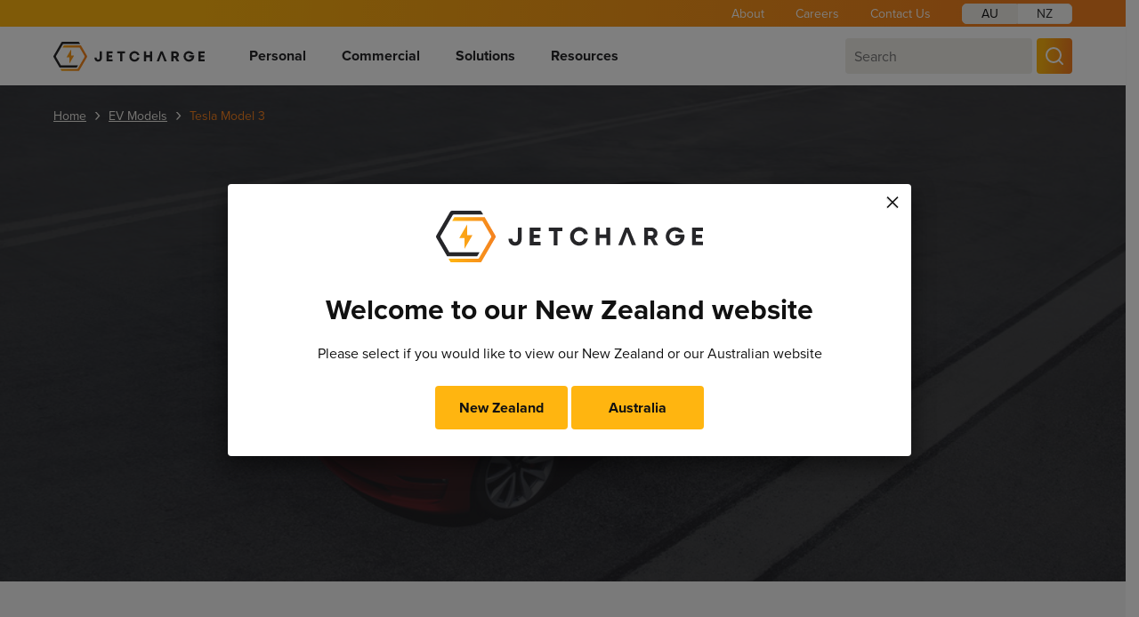

--- FILE ---
content_type: text/html; charset=UTF-8
request_url: https://jetcharge.nz/ev-model/tesla-model-3/
body_size: 30753
content:

<!DOCTYPE html>
<html lang="en-AU">
  <head>
    <meta charset="UTF-8">
<script type="text/javascript">
/* <![CDATA[ */
var gform;gform||(document.addEventListener("gform_main_scripts_loaded",function(){gform.scriptsLoaded=!0}),document.addEventListener("gform/theme/scripts_loaded",function(){gform.themeScriptsLoaded=!0}),window.addEventListener("DOMContentLoaded",function(){gform.domLoaded=!0}),gform={domLoaded:!1,scriptsLoaded:!1,themeScriptsLoaded:!1,isFormEditor:()=>"function"==typeof InitializeEditor,callIfLoaded:function(o){return!(!gform.domLoaded||!gform.scriptsLoaded||!gform.themeScriptsLoaded&&!gform.isFormEditor()||(gform.isFormEditor()&&console.warn("The use of gform.initializeOnLoaded() is deprecated in the form editor context and will be removed in Gravity Forms 3.1."),o(),0))},initializeOnLoaded:function(o){gform.callIfLoaded(o)||(document.addEventListener("gform_main_scripts_loaded",()=>{gform.scriptsLoaded=!0,gform.callIfLoaded(o)}),document.addEventListener("gform/theme/scripts_loaded",()=>{gform.themeScriptsLoaded=!0,gform.callIfLoaded(o)}),window.addEventListener("DOMContentLoaded",()=>{gform.domLoaded=!0,gform.callIfLoaded(o)}))},hooks:{action:{},filter:{}},addAction:function(o,r,e,t){gform.addHook("action",o,r,e,t)},addFilter:function(o,r,e,t){gform.addHook("filter",o,r,e,t)},doAction:function(o){gform.doHook("action",o,arguments)},applyFilters:function(o){return gform.doHook("filter",o,arguments)},removeAction:function(o,r){gform.removeHook("action",o,r)},removeFilter:function(o,r,e){gform.removeHook("filter",o,r,e)},addHook:function(o,r,e,t,n){null==gform.hooks[o][r]&&(gform.hooks[o][r]=[]);var d=gform.hooks[o][r];null==n&&(n=r+"_"+d.length),gform.hooks[o][r].push({tag:n,callable:e,priority:t=null==t?10:t})},doHook:function(r,o,e){var t;if(e=Array.prototype.slice.call(e,1),null!=gform.hooks[r][o]&&((o=gform.hooks[r][o]).sort(function(o,r){return o.priority-r.priority}),o.forEach(function(o){"function"!=typeof(t=o.callable)&&(t=window[t]),"action"==r?t.apply(null,e):e[0]=t.apply(null,e)})),"filter"==r)return e[0]},removeHook:function(o,r,t,n){var e;null!=gform.hooks[o][r]&&(e=(e=gform.hooks[o][r]).filter(function(o,r,e){return!!(null!=n&&n!=o.tag||null!=t&&t!=o.priority)}),gform.hooks[o][r]=e)}});
/* ]]> */
</script>

    <meta name="viewport" content="width=device-width, initial-scale=1.0">

    <link rel="stylesheet" href="https://jetcharge.nz/wp-content/themes/evolut-starter/src/vendor/normalize/normalize.min.css">
    <link rel="stylesheet" href="https://use.typekit.net/fgb5sep.css">
    <meta name='robots' content='index, follow, max-image-preview:large, max-snippet:-1, max-video-preview:-1' />
	<style>img:is([sizes="auto" i], [sizes^="auto," i]) { contain-intrinsic-size: 3000px 1500px }</style>
	<meta name="facebook-domain-verification" content="y212beaclrsy795nja3lxl7q1b9i5s" />

<!-- Meta Pixel Code -->
<script>
!function(f,b,e,v,n,t,s)
{if(f.fbq)return;n=f.fbq=function(){n.callMethod?
n.callMethod.apply(n,arguments):n.queue.push(arguments)};
if(!f._fbq)f._fbq=n;n.push=n;n.loaded=!0;n.version='2.0';
n.queue=[];t=b.createElement(e);t.async=!0;
t.src=v;s=b.getElementsByTagName(e)[0];
s.parentNode.insertBefore(t,s)}(window, document,'script',
'https://connect.facebook.net/en_US/fbevents.js');
fbq('init', '770419267406193');
fbq('track', 'PageView');
</script>
<noscript><img src="https://www.facebook.com/tr?id=770419267406193&amp;ev=PageView&amp;noscript=1" /></noscript>
<!-- End Meta Pixel Code -->
	<!-- This site is optimized with the Yoast SEO plugin v26.8 - https://yoast.com/product/yoast-seo-wordpress/ -->
	<title>Tesla Model 3 - JET Charge</title>
	<link rel="canonical" href="https://jetcharge.nz/ev-model/tesla-model-3/" />
	<meta property="og:locale" content="en_US" />
	<meta property="og:type" content="article" />
	<meta property="og:title" content="Tesla Model 3 - JET Charge" />
	<meta property="og:description" content="The Tesla Model 3 is hugely popular here in New Zealand and its success overseas is a positive signal of things to come for the transition to Electric." />
	<meta property="og:url" content="https://jetcharge.nz/ev-model/tesla-model-3/" />
	<meta property="og:site_name" content="JET Charge" />
	<meta property="article:publisher" content="https://www.facebook.com/jetcharge/" />
	<meta property="article:modified_time" content="2022-05-11T02:51:30+00:00" />
	<meta property="og:image" content="https://jetcharge.nz/wp-content/uploads/2021/12/Model3Performance-RedAboveTarmac.jpeg" />
	<meta property="og:image:width" content="1000" />
	<meta property="og:image:height" content="563" />
	<meta property="og:image:type" content="image/jpeg" />
	<meta name="twitter:card" content="summary_large_image" />
	<meta name="twitter:site" content="@jetcharge" />
	<script type="application/ld+json" class="yoast-schema-graph">{"@context":"https://schema.org","@graph":[{"@type":"WebPage","@id":"https://jetcharge.nz/ev-model/tesla-model-3/","url":"https://jetcharge.nz/ev-model/tesla-model-3/","name":"Tesla Model 3 - JET Charge","isPartOf":{"@id":"https://jetcharge.nz/#website"},"primaryImageOfPage":{"@id":"https://jetcharge.nz/ev-model/tesla-model-3/#primaryimage"},"image":{"@id":"https://jetcharge.nz/ev-model/tesla-model-3/#primaryimage"},"thumbnailUrl":"https://jetcharge.nz/wp-content/uploads/2021/12/Model3Performance-RedAboveTarmac.jpeg","datePublished":"2021-12-16T21:04:33+00:00","dateModified":"2022-05-11T02:51:30+00:00","breadcrumb":{"@id":"https://jetcharge.nz/ev-model/tesla-model-3/#breadcrumb"},"inLanguage":"en-AU","potentialAction":[{"@type":"ReadAction","target":["https://jetcharge.nz/ev-model/tesla-model-3/"]}]},{"@type":"ImageObject","inLanguage":"en-AU","@id":"https://jetcharge.nz/ev-model/tesla-model-3/#primaryimage","url":"https://jetcharge.nz/wp-content/uploads/2021/12/Model3Performance-RedAboveTarmac.jpeg","contentUrl":"https://jetcharge.nz/wp-content/uploads/2021/12/Model3Performance-RedAboveTarmac.jpeg","width":1000,"height":563},{"@type":"BreadcrumbList","@id":"https://jetcharge.nz/ev-model/tesla-model-3/#breadcrumb","itemListElement":[{"@type":"ListItem","position":1,"name":"Home","item":"https://jetcharge.nz/"},{"@type":"ListItem","position":2,"name":"EV Models","item":"https://jetcharge.nz/ev-models/"},{"@type":"ListItem","position":3,"name":"Tesla Model 3"}]},{"@type":"WebSite","@id":"https://jetcharge.nz/#website","url":"https://jetcharge.nz/","name":"JET Charge","description":"Electric Car Charging Solutions","publisher":{"@id":"https://jetcharge.nz/#organization"},"potentialAction":[{"@type":"SearchAction","target":{"@type":"EntryPoint","urlTemplate":"https://jetcharge.nz/?s={search_term_string}"},"query-input":{"@type":"PropertyValueSpecification","valueRequired":true,"valueName":"search_term_string"}}],"inLanguage":"en-AU"},{"@type":"Organization","@id":"https://jetcharge.nz/#organization","name":"JET Charge","url":"https://jetcharge.nz/","logo":{"@type":"ImageObject","inLanguage":"en-AU","@id":"https://jetcharge.nz/#/schema/logo/image/","url":"https://jetcharge.nz/wp-content/uploads/2022/07/logo-5.svg","contentUrl":"https://jetcharge.nz/wp-content/uploads/2022/07/logo-5.svg","width":170,"height":33,"caption":"JET Charge"},"image":{"@id":"https://jetcharge.nz/#/schema/logo/image/"},"sameAs":["https://www.facebook.com/jetcharge/","https://x.com/jetcharge","http://instagram.com/jetcharge"]}]}</script>
	<!-- / Yoast SEO plugin. -->


<link rel='dns-prefetch' href='//www.google.com' />
<link rel='dns-prefetch' href='//www.googletagmanager.com' />
<script type="text/javascript">
/* <![CDATA[ */
window._wpemojiSettings = {"baseUrl":"https:\/\/s.w.org\/images\/core\/emoji\/16.0.1\/72x72\/","ext":".png","svgUrl":"https:\/\/s.w.org\/images\/core\/emoji\/16.0.1\/svg\/","svgExt":".svg","source":{"concatemoji":"https:\/\/jetcharge.nz\/wp-includes\/js\/wp-emoji-release.min.js?ver=6.8.3"}};
/*! This file is auto-generated */
!function(s,n){var o,i,e;function c(e){try{var t={supportTests:e,timestamp:(new Date).valueOf()};sessionStorage.setItem(o,JSON.stringify(t))}catch(e){}}function p(e,t,n){e.clearRect(0,0,e.canvas.width,e.canvas.height),e.fillText(t,0,0);var t=new Uint32Array(e.getImageData(0,0,e.canvas.width,e.canvas.height).data),a=(e.clearRect(0,0,e.canvas.width,e.canvas.height),e.fillText(n,0,0),new Uint32Array(e.getImageData(0,0,e.canvas.width,e.canvas.height).data));return t.every(function(e,t){return e===a[t]})}function u(e,t){e.clearRect(0,0,e.canvas.width,e.canvas.height),e.fillText(t,0,0);for(var n=e.getImageData(16,16,1,1),a=0;a<n.data.length;a++)if(0!==n.data[a])return!1;return!0}function f(e,t,n,a){switch(t){case"flag":return n(e,"\ud83c\udff3\ufe0f\u200d\u26a7\ufe0f","\ud83c\udff3\ufe0f\u200b\u26a7\ufe0f")?!1:!n(e,"\ud83c\udde8\ud83c\uddf6","\ud83c\udde8\u200b\ud83c\uddf6")&&!n(e,"\ud83c\udff4\udb40\udc67\udb40\udc62\udb40\udc65\udb40\udc6e\udb40\udc67\udb40\udc7f","\ud83c\udff4\u200b\udb40\udc67\u200b\udb40\udc62\u200b\udb40\udc65\u200b\udb40\udc6e\u200b\udb40\udc67\u200b\udb40\udc7f");case"emoji":return!a(e,"\ud83e\udedf")}return!1}function g(e,t,n,a){var r="undefined"!=typeof WorkerGlobalScope&&self instanceof WorkerGlobalScope?new OffscreenCanvas(300,150):s.createElement("canvas"),o=r.getContext("2d",{willReadFrequently:!0}),i=(o.textBaseline="top",o.font="600 32px Arial",{});return e.forEach(function(e){i[e]=t(o,e,n,a)}),i}function t(e){var t=s.createElement("script");t.src=e,t.defer=!0,s.head.appendChild(t)}"undefined"!=typeof Promise&&(o="wpEmojiSettingsSupports",i=["flag","emoji"],n.supports={everything:!0,everythingExceptFlag:!0},e=new Promise(function(e){s.addEventListener("DOMContentLoaded",e,{once:!0})}),new Promise(function(t){var n=function(){try{var e=JSON.parse(sessionStorage.getItem(o));if("object"==typeof e&&"number"==typeof e.timestamp&&(new Date).valueOf()<e.timestamp+604800&&"object"==typeof e.supportTests)return e.supportTests}catch(e){}return null}();if(!n){if("undefined"!=typeof Worker&&"undefined"!=typeof OffscreenCanvas&&"undefined"!=typeof URL&&URL.createObjectURL&&"undefined"!=typeof Blob)try{var e="postMessage("+g.toString()+"("+[JSON.stringify(i),f.toString(),p.toString(),u.toString()].join(",")+"));",a=new Blob([e],{type:"text/javascript"}),r=new Worker(URL.createObjectURL(a),{name:"wpTestEmojiSupports"});return void(r.onmessage=function(e){c(n=e.data),r.terminate(),t(n)})}catch(e){}c(n=g(i,f,p,u))}t(n)}).then(function(e){for(var t in e)n.supports[t]=e[t],n.supports.everything=n.supports.everything&&n.supports[t],"flag"!==t&&(n.supports.everythingExceptFlag=n.supports.everythingExceptFlag&&n.supports[t]);n.supports.everythingExceptFlag=n.supports.everythingExceptFlag&&!n.supports.flag,n.DOMReady=!1,n.readyCallback=function(){n.DOMReady=!0}}).then(function(){return e}).then(function(){var e;n.supports.everything||(n.readyCallback(),(e=n.source||{}).concatemoji?t(e.concatemoji):e.wpemoji&&e.twemoji&&(t(e.twemoji),t(e.wpemoji)))}))}((window,document),window._wpemojiSettings);
/* ]]> */
</script>
<style id='wp-emoji-styles-inline-css' type='text/css'>

	img.wp-smiley, img.emoji {
		display: inline !important;
		border: none !important;
		box-shadow: none !important;
		height: 1em !important;
		width: 1em !important;
		margin: 0 0.07em !important;
		vertical-align: -0.1em !important;
		background: none !important;
		padding: 0 !important;
	}
</style>
<link rel='stylesheet' id='wp-block-library-css' href='https://jetcharge.nz/wp-includes/css/dist/block-library/style.min.css?ver=6.8.3' type='text/css' media='all' />
<style id='classic-theme-styles-inline-css' type='text/css'>
/*! This file is auto-generated */
.wp-block-button__link{color:#fff;background-color:#32373c;border-radius:9999px;box-shadow:none;text-decoration:none;padding:calc(.667em + 2px) calc(1.333em + 2px);font-size:1.125em}.wp-block-file__button{background:#32373c;color:#fff;text-decoration:none}
</style>
<style id='lcb-logo-carousel-style-inline-css' type='text/css'>
.wp-block-lcb-logo-carousel{padding:0 30px;position:relative}.wp-block-lcb-logo-carousel.alcb__active_pagination{padding:40px 30px}.wp-block-lcb-logo-carousel .swiper-wrapper{align-items:center}.wp-block-lcb-logo-carousel .alcb__logo-item{box-sizing:border-box;overflow:hidden;position:relative}.wp-block-lcb-logo-carousel .alcb__logo-item:hover .alcb__logo-caption.caption__hover{height:auto;opacity:1;transform:translateY(0);visibility:visible}.wp-block-lcb-logo-carousel .alcb__logo-caption{bottom:0;font-size:14px;left:0;line-height:2;padding:0 10px;position:absolute;text-align:center;width:100%}.wp-block-lcb-logo-carousel .alcb__logo-caption.caption__hover{height:0;opacity:0;transform:translateY(10px);transition:all .3s ease-in-out;visibility:hidden}.wp-block-lcb-logo-carousel .alcb__logo-image{align-items:center;display:flex;justify-content:center;padding:5px;text-align:center}.wp-block-lcb-logo-carousel .alcb__logo-image img{max-width:100%;transition:.2s ease-in-out}.wp-block-lcb-logo-carousel .alcb__logo-image.alcb__normal_to_gray:hover img{filter:grayscale(100%)}.wp-block-lcb-logo-carousel .alcb__logo-image.alcb__zoom_in:hover img,.wp-block-lcb-logo-carousel .alcb__logo-image.alcb__zoom_out img{transform:scale(1.1)}.wp-block-lcb-logo-carousel .alcb__logo-image.alcb__zoom_out:hover img{transform:scale(1)}.wp-block-lcb-logo-carousel .swiper-button-next,.wp-block-lcb-logo-carousel .swiper-button-prev{color:#000;transition:.3s ease-in-out}.wp-block-lcb-logo-carousel .swiper-button-prev,.wp-block-lcb-logo-carousel .swiper-rtl .swiper-button-next{left:0}.wp-block-lcb-logo-carousel .swiper-button-next,.wp-block-lcb-logo-carousel .swiper-rtl .swiper-button-prev{right:0}.wp-block-lcb-logo-carousel .swiper-button-next:after,.wp-block-lcb-logo-carousel .swiper-button-prev:after{font-size:20px;text-align:center}.wp-block-lcb-logo-carousel .custom-nav:after{display:none!important}.wp-block-lcb-logo-carousel .custom-nav img{max-width:100%}.wp-block-lcb-logo-carousel .navigation.nav-pos{display:flex;gap:4px;position:absolute}.wp-block-lcb-logo-carousel .navigation.nav-pos .alcb__next,.wp-block-lcb-logo-carousel .navigation.nav-pos .alcb__prev{margin:0;position:relative}.wp-block-lcb-logo-carousel .navigation.top-left{left:0;top:0}.wp-block-lcb-logo-carousel .navigation.top-center{left:50%;top:0;transform:translateX(-50%)}.wp-block-lcb-logo-carousel .navigation.top-right{right:0;top:0}.wp-block-lcb-logo-carousel .navigation.bottom-left{bottom:0;left:0}.wp-block-lcb-logo-carousel .navigation.bottom-center{bottom:0;left:50%;transform:translateX(-50%)}.wp-block-lcb-logo-carousel .navigation.bottom-right{bottom:0;right:0}@media screen and (max-width:767px){.wp-block-lcb-logo-carousel.alcb__active_pagination{padding:30px 30px 40px}}

</style>
<style id='lcb-logo-style-inline-css' type='text/css'>
.wp-block-lcb-logo .logo-wrapper{border:1px solid #181616;box-sizing:border-box;display:block;flex-direction:column;overflow:hidden;position:relative}.wp-block-lcb-logo .logo-wrapper:hover .logo-content.cv_hover{opacity:1;transform:translateY(0);visibility:visible}.wp-block-lcb-logo .logo-wrapper:hover .logo-content.cv_hover.slide-down{transform:translateY(0)}.wp-block-lcb-logo .logo-wrapper:hover .logo-content.cv_hover.slide-left,.wp-block-lcb-logo .logo-wrapper:hover .logo-content.cv_hover.slide-right{transform:translateX(0)}.wp-block-lcb-logo .logo-wrapper:hover .logo-content.cv_hover.scale{transform:scale(1)}.wp-block-lcb-logo .logo-wrapper.flex{align-items:center;display:flex;gap:10px}.wp-block-lcb-logo .logo-wrapper.vc_left .logo-content,.wp-block-lcb-logo .logo-wrapper.vc_right .logo-content{width:100%}.wp-block-lcb-logo .logo-wrapper.vc_top{flex-direction:column-reverse}.wp-block-lcb-logo .logo-wrapper.vc_left{flex-direction:row-reverse}.wp-block-lcb-logo .logo-wrapper.vc_right{flex-direction:row}.wp-block-lcb-logo .logo-content{text-align:center}.wp-block-lcb-logo .logo-content.overlay{align-items:center;display:flex;justify-content:center}.wp-block-lcb-logo .logo-content.cv_hover{background-color:rgba(0,0,0,.7);bottom:0;color:#fff;font-size:14px;height:auto;left:0;opacity:0;padding:5px;position:absolute;transform:translateY(100%);transition:all .3s ease-in-out;visibility:hidden;width:100%}.wp-block-lcb-logo .logo-content.cv_hover.top{bottom:auto;top:0}.wp-block-lcb-logo .logo-content.cv_hover.overlay{height:100%}.wp-block-lcb-logo .logo-content.cv_hover.slide-down{transform:translateY(-100%)}.wp-block-lcb-logo .logo-content.cv_hover.slide-left{transform:translateX(-100%)}.wp-block-lcb-logo .logo-content.cv_hover.slide-right{transform:translateX(100%)}.wp-block-lcb-logo .logo-content.cv_hover.scale{transform:scale(0)}.wp-block-lcb-logo .alcb__logo-caption{font-size:16px}.wp-block-lcb-logo .alcb__logo-description{font-size:14px}.wp-block-lcb-logo .logo-img{align-items:center;display:flex;justify-content:center;margin-left:auto;margin-right:auto}.wp-block-lcb-logo .logo-img img{max-width:100%;transition:.2s ease-in-out}.wp-block-lcb-logo .logo-img.alcb__normal_to_gray:hover img{filter:grayscale(100%)}.wp-block-lcb-logo .logo-img.alcb__zoom_in:hover img,.wp-block-lcb-logo .logo-img.alcb__zoom_out img{transform:scale(1.1)}.wp-block-lcb-logo .logo-img.alcb__zoom_out:hover img{transform:scale(1)}

</style>
<style id='lcb-grid-logo-style-inline-css' type='text/css'>
.wp-block-lcb-grid-logo .gallery-inner{display:grid;gap:15px;grid-template-columns:repeat(4,1fr)}.wp-block-lcb-grid-logo .image-item{height:100px;width:100px}.wp-block-lcb-grid-logo .image-item img{height:100%;-o-object-fit:contain;object-fit:contain;transition:transform .3s ease,filter .3s ease;width:100%}.wp-block-lcb-grid-logo .image-gallery{display:flex;gap:20px}.wp-block-lcb-grid-logo .image-gallery.normal_to_gray .image-item:hover{filter:grayscale(100%);transition:filter .3s ease}.wp-block-lcb-grid-logo .image-gallery.zoom_in .image-item:hover{transform:scale(1.1);transition:transform .3s ease}.wp-block-lcb-grid-logo .image-gallery.zoom_out .image-item:hover{transform:scale(.9);transition:transform .3s ease}

</style>
<link rel='stylesheet' id='plethoraplugins-tabs-style-css' href='https://jetcharge.nz/wp-content/plugins/plethora-tabs-accordions/build/style-index.css?ver=2.2' type='text/css' media='all' />
<link rel='stylesheet' id='wp-components-css' href='https://jetcharge.nz/wp-includes/css/dist/components/style.min.css?ver=6.8.3' type='text/css' media='all' />
<link rel='stylesheet' id='wp-preferences-css' href='https://jetcharge.nz/wp-includes/css/dist/preferences/style.min.css?ver=6.8.3' type='text/css' media='all' />
<link rel='stylesheet' id='wp-block-editor-css' href='https://jetcharge.nz/wp-includes/css/dist/block-editor/style.min.css?ver=6.8.3' type='text/css' media='all' />
<link rel='stylesheet' id='popup-maker-block-library-style-css' href='https://jetcharge.nz/wp-content/plugins/popup-maker/dist/packages/block-library-style.css?ver=dbea705cfafe089d65f1' type='text/css' media='all' />
<link rel='stylesheet' id='alcb-swiper-css' href='https://jetcharge.nz/wp-content/plugins/awesome-logo-carousel-block/inc/assets/css/swiper-bundle.min.css?ver=11.1.14' type='text/css' media='all' />
<style id='global-styles-inline-css' type='text/css'>
:root{--wp--preset--aspect-ratio--square: 1;--wp--preset--aspect-ratio--4-3: 4/3;--wp--preset--aspect-ratio--3-4: 3/4;--wp--preset--aspect-ratio--3-2: 3/2;--wp--preset--aspect-ratio--2-3: 2/3;--wp--preset--aspect-ratio--16-9: 16/9;--wp--preset--aspect-ratio--9-16: 9/16;--wp--preset--color--black: #000000;--wp--preset--color--cyan-bluish-gray: #abb8c3;--wp--preset--color--white: #ffffff;--wp--preset--color--pale-pink: #f78da7;--wp--preset--color--vivid-red: #cf2e2e;--wp--preset--color--luminous-vivid-orange: #ff6900;--wp--preset--color--luminous-vivid-amber: #fcb900;--wp--preset--color--light-green-cyan: #7bdcb5;--wp--preset--color--vivid-green-cyan: #00d084;--wp--preset--color--pale-cyan-blue: #8ed1fc;--wp--preset--color--vivid-cyan-blue: #0693e3;--wp--preset--color--vivid-purple: #9b51e0;--wp--preset--gradient--vivid-cyan-blue-to-vivid-purple: linear-gradient(135deg,rgba(6,147,227,1) 0%,rgb(155,81,224) 100%);--wp--preset--gradient--light-green-cyan-to-vivid-green-cyan: linear-gradient(135deg,rgb(122,220,180) 0%,rgb(0,208,130) 100%);--wp--preset--gradient--luminous-vivid-amber-to-luminous-vivid-orange: linear-gradient(135deg,rgba(252,185,0,1) 0%,rgba(255,105,0,1) 100%);--wp--preset--gradient--luminous-vivid-orange-to-vivid-red: linear-gradient(135deg,rgba(255,105,0,1) 0%,rgb(207,46,46) 100%);--wp--preset--gradient--very-light-gray-to-cyan-bluish-gray: linear-gradient(135deg,rgb(238,238,238) 0%,rgb(169,184,195) 100%);--wp--preset--gradient--cool-to-warm-spectrum: linear-gradient(135deg,rgb(74,234,220) 0%,rgb(151,120,209) 20%,rgb(207,42,186) 40%,rgb(238,44,130) 60%,rgb(251,105,98) 80%,rgb(254,248,76) 100%);--wp--preset--gradient--blush-light-purple: linear-gradient(135deg,rgb(255,206,236) 0%,rgb(152,150,240) 100%);--wp--preset--gradient--blush-bordeaux: linear-gradient(135deg,rgb(254,205,165) 0%,rgb(254,45,45) 50%,rgb(107,0,62) 100%);--wp--preset--gradient--luminous-dusk: linear-gradient(135deg,rgb(255,203,112) 0%,rgb(199,81,192) 50%,rgb(65,88,208) 100%);--wp--preset--gradient--pale-ocean: linear-gradient(135deg,rgb(255,245,203) 0%,rgb(182,227,212) 50%,rgb(51,167,181) 100%);--wp--preset--gradient--electric-grass: linear-gradient(135deg,rgb(202,248,128) 0%,rgb(113,206,126) 100%);--wp--preset--gradient--midnight: linear-gradient(135deg,rgb(2,3,129) 0%,rgb(40,116,252) 100%);--wp--preset--font-size--small: 13px;--wp--preset--font-size--medium: 20px;--wp--preset--font-size--large: 36px;--wp--preset--font-size--x-large: 42px;--wp--preset--spacing--20: 0.44rem;--wp--preset--spacing--30: 0.67rem;--wp--preset--spacing--40: 1rem;--wp--preset--spacing--50: 1.5rem;--wp--preset--spacing--60: 2.25rem;--wp--preset--spacing--70: 3.38rem;--wp--preset--spacing--80: 5.06rem;--wp--preset--shadow--natural: 6px 6px 9px rgba(0, 0, 0, 0.2);--wp--preset--shadow--deep: 12px 12px 50px rgba(0, 0, 0, 0.4);--wp--preset--shadow--sharp: 6px 6px 0px rgba(0, 0, 0, 0.2);--wp--preset--shadow--outlined: 6px 6px 0px -3px rgba(255, 255, 255, 1), 6px 6px rgba(0, 0, 0, 1);--wp--preset--shadow--crisp: 6px 6px 0px rgba(0, 0, 0, 1);}:where(.is-layout-flex){gap: 0.5em;}:where(.is-layout-grid){gap: 0.5em;}body .is-layout-flex{display: flex;}.is-layout-flex{flex-wrap: wrap;align-items: center;}.is-layout-flex > :is(*, div){margin: 0;}body .is-layout-grid{display: grid;}.is-layout-grid > :is(*, div){margin: 0;}:where(.wp-block-columns.is-layout-flex){gap: 2em;}:where(.wp-block-columns.is-layout-grid){gap: 2em;}:where(.wp-block-post-template.is-layout-flex){gap: 1.25em;}:where(.wp-block-post-template.is-layout-grid){gap: 1.25em;}.has-black-color{color: var(--wp--preset--color--black) !important;}.has-cyan-bluish-gray-color{color: var(--wp--preset--color--cyan-bluish-gray) !important;}.has-white-color{color: var(--wp--preset--color--white) !important;}.has-pale-pink-color{color: var(--wp--preset--color--pale-pink) !important;}.has-vivid-red-color{color: var(--wp--preset--color--vivid-red) !important;}.has-luminous-vivid-orange-color{color: var(--wp--preset--color--luminous-vivid-orange) !important;}.has-luminous-vivid-amber-color{color: var(--wp--preset--color--luminous-vivid-amber) !important;}.has-light-green-cyan-color{color: var(--wp--preset--color--light-green-cyan) !important;}.has-vivid-green-cyan-color{color: var(--wp--preset--color--vivid-green-cyan) !important;}.has-pale-cyan-blue-color{color: var(--wp--preset--color--pale-cyan-blue) !important;}.has-vivid-cyan-blue-color{color: var(--wp--preset--color--vivid-cyan-blue) !important;}.has-vivid-purple-color{color: var(--wp--preset--color--vivid-purple) !important;}.has-black-background-color{background-color: var(--wp--preset--color--black) !important;}.has-cyan-bluish-gray-background-color{background-color: var(--wp--preset--color--cyan-bluish-gray) !important;}.has-white-background-color{background-color: var(--wp--preset--color--white) !important;}.has-pale-pink-background-color{background-color: var(--wp--preset--color--pale-pink) !important;}.has-vivid-red-background-color{background-color: var(--wp--preset--color--vivid-red) !important;}.has-luminous-vivid-orange-background-color{background-color: var(--wp--preset--color--luminous-vivid-orange) !important;}.has-luminous-vivid-amber-background-color{background-color: var(--wp--preset--color--luminous-vivid-amber) !important;}.has-light-green-cyan-background-color{background-color: var(--wp--preset--color--light-green-cyan) !important;}.has-vivid-green-cyan-background-color{background-color: var(--wp--preset--color--vivid-green-cyan) !important;}.has-pale-cyan-blue-background-color{background-color: var(--wp--preset--color--pale-cyan-blue) !important;}.has-vivid-cyan-blue-background-color{background-color: var(--wp--preset--color--vivid-cyan-blue) !important;}.has-vivid-purple-background-color{background-color: var(--wp--preset--color--vivid-purple) !important;}.has-black-border-color{border-color: var(--wp--preset--color--black) !important;}.has-cyan-bluish-gray-border-color{border-color: var(--wp--preset--color--cyan-bluish-gray) !important;}.has-white-border-color{border-color: var(--wp--preset--color--white) !important;}.has-pale-pink-border-color{border-color: var(--wp--preset--color--pale-pink) !important;}.has-vivid-red-border-color{border-color: var(--wp--preset--color--vivid-red) !important;}.has-luminous-vivid-orange-border-color{border-color: var(--wp--preset--color--luminous-vivid-orange) !important;}.has-luminous-vivid-amber-border-color{border-color: var(--wp--preset--color--luminous-vivid-amber) !important;}.has-light-green-cyan-border-color{border-color: var(--wp--preset--color--light-green-cyan) !important;}.has-vivid-green-cyan-border-color{border-color: var(--wp--preset--color--vivid-green-cyan) !important;}.has-pale-cyan-blue-border-color{border-color: var(--wp--preset--color--pale-cyan-blue) !important;}.has-vivid-cyan-blue-border-color{border-color: var(--wp--preset--color--vivid-cyan-blue) !important;}.has-vivid-purple-border-color{border-color: var(--wp--preset--color--vivid-purple) !important;}.has-vivid-cyan-blue-to-vivid-purple-gradient-background{background: var(--wp--preset--gradient--vivid-cyan-blue-to-vivid-purple) !important;}.has-light-green-cyan-to-vivid-green-cyan-gradient-background{background: var(--wp--preset--gradient--light-green-cyan-to-vivid-green-cyan) !important;}.has-luminous-vivid-amber-to-luminous-vivid-orange-gradient-background{background: var(--wp--preset--gradient--luminous-vivid-amber-to-luminous-vivid-orange) !important;}.has-luminous-vivid-orange-to-vivid-red-gradient-background{background: var(--wp--preset--gradient--luminous-vivid-orange-to-vivid-red) !important;}.has-very-light-gray-to-cyan-bluish-gray-gradient-background{background: var(--wp--preset--gradient--very-light-gray-to-cyan-bluish-gray) !important;}.has-cool-to-warm-spectrum-gradient-background{background: var(--wp--preset--gradient--cool-to-warm-spectrum) !important;}.has-blush-light-purple-gradient-background{background: var(--wp--preset--gradient--blush-light-purple) !important;}.has-blush-bordeaux-gradient-background{background: var(--wp--preset--gradient--blush-bordeaux) !important;}.has-luminous-dusk-gradient-background{background: var(--wp--preset--gradient--luminous-dusk) !important;}.has-pale-ocean-gradient-background{background: var(--wp--preset--gradient--pale-ocean) !important;}.has-electric-grass-gradient-background{background: var(--wp--preset--gradient--electric-grass) !important;}.has-midnight-gradient-background{background: var(--wp--preset--gradient--midnight) !important;}.has-small-font-size{font-size: var(--wp--preset--font-size--small) !important;}.has-medium-font-size{font-size: var(--wp--preset--font-size--medium) !important;}.has-large-font-size{font-size: var(--wp--preset--font-size--large) !important;}.has-x-large-font-size{font-size: var(--wp--preset--font-size--x-large) !important;}
:where(.wp-block-post-template.is-layout-flex){gap: 1.25em;}:where(.wp-block-post-template.is-layout-grid){gap: 1.25em;}
:where(.wp-block-columns.is-layout-flex){gap: 2em;}:where(.wp-block-columns.is-layout-grid){gap: 2em;}
:root :where(.wp-block-pullquote){font-size: 1.5em;line-height: 1.6;}
</style>
<link rel='stylesheet' id='wpdm-fonticon-css' href='https://jetcharge.nz/wp-content/plugins/download-manager/assets/wpdm-iconfont/css/wpdm-icons.css?ver=6.8.3' type='text/css' media='all' />
<link rel='stylesheet' id='wpdm-front-css' href='https://jetcharge.nz/wp-content/plugins/download-manager/assets/css/front.min.css?ver=3.3.46' type='text/css' media='all' />
<link rel='stylesheet' id='wpdm-front-dark-css' href='https://jetcharge.nz/wp-content/plugins/download-manager/assets/css/front-dark.min.css?ver=3.3.46' type='text/css' media='all' />
<link rel='stylesheet' id='YSFA-css' href='https://jetcharge.nz/wp-content/plugins/faq-schema-block-to-accordion/assets/css/style.min.css?ver=1.0.5' type='text/css' media='all' />
<link rel='stylesheet' id='linex-shift-animation-styles-css' href='https://jetcharge.nz/wp-content/plugins/lines-shift-animation//lines-shift-animation.css?ver=6.8.3' type='text/css' media='all' />
<link rel='stylesheet' id='jetcharge-theme-css-css' href='https://jetcharge.nz/wp-content/themes/evolut-starter/src/styles/_combined.css?ver=1.2.1' type='text/css' media='all' />
<link rel='stylesheet' id='algolia-autocomplete-css' href='https://jetcharge.nz/wp-content/plugins/wp-search-with-algolia/css/algolia-autocomplete.css?ver=2.11.1' type='text/css' media='all' />
<link rel='stylesheet' id='popup-maker-site-css' href='//jetcharge.nz/wp-content/uploads/pum/pum-site-styles.css?generated=1755172406&#038;ver=1.21.5' type='text/css' media='all' />
<link rel='stylesheet' id='wprevpro_w3-css' href='https://jetcharge.nz/wp-content/plugins/wp-review-slider-pro/public/css/wprevpro_w3_min.css?ver=12.5.2_1' type='text/css' media='all' />
<script type="text/javascript" src="https://jetcharge.nz/wp-includes/js/jquery/jquery.min.js?ver=3.7.1" id="jquery-core-js"></script>
<script type="text/javascript" src="https://jetcharge.nz/wp-includes/js/jquery/jquery-migrate.min.js?ver=3.4.1" id="jquery-migrate-js"></script>
<script type="text/javascript" src="https://jetcharge.nz/wp-content/plugins/download-manager/assets/js/wpdm.min.js?ver=6.8.3" id="wpdm-frontend-js-js"></script>
<script type="text/javascript" id="wpdm-frontjs-js-extra">
/* <![CDATA[ */
var wpdm_url = {"home":"https:\/\/jetcharge.nz\/","site":"https:\/\/jetcharge.nz\/","ajax":"https:\/\/jetcharge.nz\/wp-admin\/admin-ajax.php"};
var wpdm_js = {"spinner":"<i class=\"wpdm-icon wpdm-sun wpdm-spin\"><\/i>","client_id":"a2005964241589f16358749ab9943b51"};
var wpdm_strings = {"pass_var":"Password Verified!","pass_var_q":"Please click following button to start download.","start_dl":"Start Download"};
/* ]]> */
</script>
<script type="text/javascript" src="https://jetcharge.nz/wp-content/plugins/download-manager/assets/js/front.min.js?ver=3.3.46" id="wpdm-frontjs-js"></script>
<script type="text/javascript" src="https://jetcharge.nz/wp-content/plugins/lines-shift-animation//lines-shift-animation.js?ver=6.8.3" id="linex-shift-animation-scripts-js"></script>

<!-- Google tag (gtag.js) snippet added by Site Kit -->
<!-- Google Analytics snippet added by Site Kit -->
<script type="text/javascript" src="https://www.googletagmanager.com/gtag/js?id=GT-WF6CX84" id="google_gtagjs-js" async></script>
<script type="text/javascript" id="google_gtagjs-js-after">
/* <![CDATA[ */
window.dataLayer = window.dataLayer || [];function gtag(){dataLayer.push(arguments);}
gtag("set","linker",{"domains":["jetcharge.nz"]});
gtag("js", new Date());
gtag("set", "developer_id.dZTNiMT", true);
gtag("config", "GT-WF6CX84");
/* ]]> */
</script>
<script type="text/javascript" src="https://jetcharge.nz/wp-content/plugins/wp-review-slider-pro/public/js/wprs-slick.min.js?ver=12.5.2_1" id="wp-review-slider-pro_slick-min-js"></script>
<script type="text/javascript" src="https://jetcharge.nz/wp-content/plugins/wp-review-slider-pro/public/js/wprs-combined.min.js?ver=12.5.2_1" id="wp-review-slider-pro_unslider_comb-min-js"></script>
<script type="text/javascript" id="wp-review-slider-pro_plublic-min-js-extra">
/* <![CDATA[ */
var wprevpublicjs_script_vars = {"wpfb_nonce":"7a04f2cfdf","wpfb_ajaxurl":"https:\/\/jetcharge.nz\/wp-admin\/admin-ajax.php","wprevpluginsurl":"https:\/\/jetcharge.nz\/wp-content\/plugins\/wp-review-slider-pro","page_id":"2556"};
/* ]]> */
</script>
<script type="text/javascript" src="https://jetcharge.nz/wp-content/plugins/wp-review-slider-pro/public/js/wprev-public.min.js?ver=12.5.2_1" id="wp-review-slider-pro_plublic-min-js"></script>
<link rel="https://api.w.org/" href="https://jetcharge.nz/wp-json/" /><link rel="alternate" title="JSON" type="application/json" href="https://jetcharge.nz/wp-json/wp/v2/ev-vehicle/2556" /><link rel="EditURI" type="application/rsd+xml" title="RSD" href="https://jetcharge.nz/xmlrpc.php?rsd" />
<meta name="generator" content="WordPress 6.8.3" />
<link rel='shortlink' href='https://jetcharge.nz/?p=2556' />
<link rel="alternate" title="oEmbed (JSON)" type="application/json+oembed" href="https://jetcharge.nz/wp-json/oembed/1.0/embed?url=https%3A%2F%2Fjetcharge.nz%2Fev-model%2Ftesla-model-3%2F" />
<link rel="alternate" title="oEmbed (XML)" type="text/xml+oembed" href="https://jetcharge.nz/wp-json/oembed/1.0/embed?url=https%3A%2F%2Fjetcharge.nz%2Fev-model%2Ftesla-model-3%2F&#038;format=xml" />
<meta name="generator" content="Site Kit by Google 1.170.0" />
<!-- Google AdSense meta tags added by Site Kit -->
<meta name="google-adsense-platform-account" content="ca-host-pub-2644536267352236">
<meta name="google-adsense-platform-domain" content="sitekit.withgoogle.com">
<!-- End Google AdSense meta tags added by Site Kit -->
		<style>
			.algolia-search-highlight {
				background-color: #fffbcc;
				border-radius: 2px;
				font-style: normal;
			}
		</style>
		<link rel="icon" href="https://jetcharge.nz/wp-content/uploads/2021/12/cropped-Site-Icon-32x32.png" sizes="32x32" />
<link rel="icon" href="https://jetcharge.nz/wp-content/uploads/2021/12/cropped-Site-Icon-192x192.png" sizes="192x192" />
<link rel="apple-touch-icon" href="https://jetcharge.nz/wp-content/uploads/2021/12/cropped-Site-Icon-180x180.png" />
<meta name="msapplication-TileImage" content="https://jetcharge.nz/wp-content/uploads/2021/12/cropped-Site-Icon-270x270.png" />
		<style type="text/css" id="wp-custom-css">
			.sqs-image-shape-container-element.has-aspect-ratio {
    padding-bottom: 0!important;
}

.country-switch{
    margin: 0px 0px !important;
    background: #EFEDE8;
    color: #111;
    padding: 0px 10px;
    width: 40px;
    text-align: center;
    border: 1px solid #EFEDE8;
}

.country-switch.au-link{
    border-top-left-radius: 5px;
    border-bottom-left-radius: 5px;
}

.country-switch.nz-link{
    background: #FAF9F8;
    /*     margin-right: 35px !important; */
    border-top-right-radius: 5px;
    border-bottom-right-radius: 5px;
    color: #333;
}

.country-switch:hover{
    background: #FFB510;
    cursor: pointer;
    color: #fff;
}

.pum-content{
    text-align: center;
}

.pum-content h3{
    color: #111;
}


.pum-content p{
    color: #111;
    margin-bottom: 25px;
}

.hidden{
    display: none;
}

@media (max-width: 1023px){
    .country-switch.au-link,
    .country-switch.nz-link{
        margin: 20px 0px !important;
        width: 40%;
        max-width: 150px;
    }
    .mega-menu__topbar-menu {
        flex-direction: row;
        justify-content: flex-start;
    }
    .mega-menu__topbar-menu-item {
        width: 100%;
    }
}

.algolia-header-search input
{
    height:40px;
    padding: 0px 10px;
    background-color: #EFEDE8;
    border: 0px solid white;
    border-radius: 4px;
    width:calc(100% - 5px);
}

.header--overlay:not(.header--open) .algolia-header-search input {
    background-color: rgba(239, 237, 232, 0.2);
    color: white;
}
.header--overlay:not(.header--open) .algolia-header-search input::placeholder {
    color: rgba(255,255,255,0.5);
}

.algolia-header-search input:focus
{
    outline: none;
}
.algolia-autocomplete{
    box-shadow: 0 5px 16px rgb(0,0,0,0.1);
    background: white;
    border-radius: 4px !important;
}
.algolia-autocomplete a{
    font-family: proxima-nova !important;
    font-size: 14px;

}

.aa-dropdown-menu .suggestion-post-title{
    font-weight: normal !important;
}

.aa-suggestions{
    padding: 10px 0px;
}
.aa-dropdown-menu .autocomplete-header,
.aa-dropdown-menu .suggestion-post-content{
    display: none !important;
}

.aa-dropdown-menu em{
    color: #000 !important;
    background: transparent !important;
    font-weight: normal !important;
}

.aa-dropdown-menu .aa-suggestion:hover{
    color: #000 !important;
    background: #EFEDE8 !important;
    font-weight: normal !important;
}
input[type="search" i]::-webkit-search-cancel-button {
    filter: grayscale(1);
}

/* ======================================*/
/* CaaS page
/* ======================================*/
/* Caas - Hero area */
.caas-hero {
    --section-gap-multiplier: 4;
    --section-gap-size: calc(var(--section-gap-base) * var(--section-gap-multiplier));

    padding-top: var(--section-gap-size);
    padding-bottom: var(--section-gap-size);
}

.caas-hero .wp-block-column {
    display: flex;
    flex-direction: column;
    gap: 20px;
    max-width: 620px;
}

.caas-hero h1,
.caas-hero h2 {
    line-height: 1.1;
}

.caas-hero p {
    line-height: 1.4;
    margin: 0 0 10px;
}

.caas-form-holder .gform_button:not(:hover),
.caas-text-image .btn:not(:hover) {
    background-color: #F48120;
}


@media screen and (max-width: 768px) {
    .caas-hero {
        min-height: 450px !important;
    }
    .caas-hero h1 {
        font-size: 19px !important;
    }
    .caas-hero h2 {
        font-size: 40px !important;
    }
    .caas-hero p {
        font-size: 16px !important;
    }
    .caas-hero:not(.porche-hero):not(.employee-home-hero) .wp-block-cover__image-background {
        object-fit: fill;
    }
}

/* Caas - Text with image */
.caas-text-image .text-width-image__text-col,
.caas-text-image .text-with-image__image-col {
    align-self: center;
}

@media (max-width: 1023px) {
    .caas-text-image .text-with-image__image-col {
        order: 3;
        margin-bottom: 0;
        margin-top: 30px;
    }
}

/* CaaS - Charging Full width section */
.caas-charging-hero {
    --section-gap-multiplier: 4;
    --section-gap-size: calc(var(--section-gap-base) * var(--section-gap-multiplier));

    padding-top: var(--section-gap-size);
    padding-bottom: var(--section-gap-size);
}

.caas-charging-hero .wp-block-columns,
.caas-charging-hero .wp-block-columns p:last-child {
    margin-bottom: 0;
}

.caas-charging-hero h2 {
    line-height: 1.1;
    margin-bottom: 40px;
}

/* Quick fix for image showcase (used for row of logos) */

.image-showcase:not(.image-showcase--scrollable) .image-showcase__images {
    gap: 40px;
}
@media (max-width: 1023px) {
    .image-showcase:not(image-showcase--scrollable) .image-showcase__images {
        gap: 20px;
    }
}

/* ======================================*/
/* Home Charging page
/* ======================================*/
/* Home charging - Hero area */
/* Hero on home charging page uses the caas-charging-hero class as well as this one */
.home-charging-hero {
    position: relative;
}
@media screen and (max-width: 768px) {
    .home-charging-hero .wp-block-cover__image-background {
        object-fit: cover;
    }
}

@media (min-width: 1024px) {
    .home-charging-hero:after {
        content: "";
        background: no-repeat center center url(/wp-content/themes/evolut-starter/src/images/persona-header-bg.svg);
        background-position: contain;
        display: block;
        height: 100%;
        position: absolute;
        top: 0;
        right: 0;
        width: 244px;
    }
}

/* Home Charging - logos */
/* ------------------------------*/
.home-charging-logos-section {
    padding: 0;
}
.image-showcase.home-charging-logos img {
    max-height: 40px;
    width: auto;
}
@media (max-width: 1023px) {
    .image-showcase.home-charging-logos .image-showcase__image-container {
        height: auto;
    }
}
@media (min-width: 1024px) {
    .image-showcase.home-charging-logos {
        margin-bottom: 20px;
    }

    .image-showcase.home-charging-logos img {
        max-height: 80px;
        width: auto;
    }
}

.home-charging-logos-container .wp-block-lcb-logo-carousel {
    padding: 0 15px !important;
}

@media (max-width: 1023px) {
    .home-charging-logos-container {
        width: 100%;
    }
}

.home-charging-logos-section.hide {
    display: none !important;
}

/* Home Charging - bordered icons and text */
/* ----------------------------------------*/
.home-charging-border-column {
    border: 1px solid #DDE1E6;
    padding: 20px;
}
.home-charging-border-column .wp-block-image {
    margin-bottom: 30px;
}
.home-charging-border-column p {
    margin: 15px 0 0;
}

.home-charging-icon-image {
    min-height: 48px;
    display: flex;
    align-items: center;
    justify-content: center;
}


@media (max-width: 781px) {
    .home-charging-bordered-columns {
        gap: 10px
    }

    .wp-block-columns:not(.is-not-stacked-on-mobile)>.wp-block-column.home-charging-border-column {
        flex: 0 1 calc(50% - 23px) !important;
        padding: 16px 8px;
    }

    .wp-block-columns:not(.is-not-stacked-on-mobile)>.wp-block-column.home-charging-small-column {
        flex: 0 1 calc(50% - 16px) !important;
    }

    .home-charging-borderd-column__title {
        font-size: 24px !important;
    }

    .home-charging-borderd-column__title + p {
        font-size: 14px !important;
        margin-top: 5px;
        line-height: 1.2;
    }
}

/* Home Charging - grey section */
/* ------------------------------*/
.home-charging-grey-section {
    --header-footer-space: 30px;

    padding-left: 0;
    padding-right: 0;
    border-top: 3px solid #E2E1E5;
    margin-bottom: 0;
}
.home-charging-grey-section__header-row {
    margin-bottom: var(--header-footer-space);
}
.home-charging-grey-section__footer-row {
    margin-top: var(--header-footer-space);
}
@media (min-width: 1024px) {
    .home-charging-grey-section {
        --header-footer-space: 46px;
    }
    .home-charging-grey-section__2cols {
        gap: 80px;
    }
}

/* Home Charging - tabs */
/* ------------------------------*/
.home-charging-tabs {
    --pds-tabs-color-background: transparent;
    --pds-tabs-padding: 0;
    --pds-tabs-active-tab-text-color: #F48320;
    --pds-tabs-active-tab-text-color-basic: #F48320;
    --pds-tabs-h-tab-line-width-basic: 2px;
}

.home-charging-tabs.plethoraplugins-tabs-container--horizontal.plethoraplugins-theme__minimal.plethoraplugins-theme__basic .pds-tab__tab-button,
.home-charging-tabs.plethoraplugins-tabs-container--horizontal.plethoraplugins-theme__minimal.plethoraplugins-theme__basic .plethoraplugins-tabs a {
    font-weight: 500;
}

@media (min-width: 782px) {
    .home-charging-tabs--min-height .plethoraplugins-tabs--content {
        min-height: 465px;
    }
    .home-charging-tabs--min-height-lg .plethoraplugins-tabs--content {
        min-height: 560px;
    }
}

@media (min-width: 1024px) {
    .home-charging-tabs--min-height .plethoraplugins-tabs--content {
        min-height: 450px;
    }
    .home-charging-tabs--min-height-lg .plethoraplugins-tabs--content {
        min-height: 650px;
    }
}

@media (max-width: 767px) {
    .home-charging-tabs.plethoraplugins-tabs-container--horizontal.plethoraplugins-theme__minimal.plethoraplugins-theme__basic .pds-tab__tab-button,
    .home-charging-tabs.plethoraplugins-tabs-container--horizontal.plethoraplugins-theme__minimal.plethoraplugins-theme__basic .plethoraplugins-tabs a {
        font-size: 16px;
    }
}

/*  Home Charging - checklist ticks */
/* ---------------------------------*/
.home-charging-larger-text {
    font-size:16px;
    line-height: 1.4;
}
@media (min-width: 768px) {
    .home-charging-larger-text {
        font-size:20px;
    }
}
@media (min-width: 1024px) {
    .home-charging-larger-text {
        font-size:25px;
    }
}

:root {
    --orange-tick: url("[data-uri]");
    --orange-arrow: url("data:image/svg+xml,%3Csvg xmlns='http://www.w3.org/2000/svg' fill='none' viewBox='0 0 22 16'%3E%3Cpath fill='%23F48320' d='M20.907 8.707a1 1 0 0 0 0-1.414L14.543.929a1 1 0 1 0-1.414 1.414L18.786 8l-5.657 5.657a1 1 0 0 0 1.414 1.414l6.364-6.364ZM.2 9h20V7H.2v2Z'/%3E%3C/svg%3E");
}

/* Apply the styling to the bullet list */
.home-charging-checklist {
    list-style: none;
    padding: 0;
}

.home-charging-checklist li {
    position: relative;
    padding-left: 30px;
    margin-bottom: 10px;
}

.home-charging-checklist li::before {
    content: "";
    position: absolute;
    left: 0;
    top: 50%;
    transform: translateY(-50%);
    width: 24px;
    height: 24px;
    background-image: var(--orange-tick);
    background-size: cover;
}

/* Home Charging - products */
/* ------------------------------*/
.home-charging-products {
    width: 100%;
    margin: 0;
}

.home-charging-products .image-columns__item-title-link {
    text-decoration: none;
    color: #333;
}

.home-charging-products a.image-columns__item-button.btn.btn--gradient {
    background: transparent;
    border: 1px solid #333;
    color: #333;
}

.home-charging-products a.image-columns__item-button.btn.btn--gradient:hover {
    background: #333;
    color: #fff;
    border: 1px solid #333;
}

.home-charging-products a.image-columns__item-button.btn.btn--gradient:before {
    display: none;
}

@media (max-width: 1129px) {
    .home-charging-products {
        width: calc(100% + (var(--padding-width) * 2));
        margin: calc(var(--padding-width) * -1);
        overflow: hidden;
        padding-bottom: 2px;
    }
    .home-charging-products .image-columns__container {
        padding: 0 var(--padding-width);
    }
}

/* Home Charging - Steps */
/* ------------------------------*/
.home-charging-steps .image-columns__item-image-container {
    justify-content: center;
}

.home-charging-steps .image-columns__item-content {
    text-align: center;
}

.home-charging-steps .image-columns__item {
    position: relative;
}
.home-charging-steps .image-columns__item:not(:first-child):before {
    content: "";
    display: block;
    background: var(--orange-arrow) no-repeat center;
    width: 20px;
    height: 20px;
    position: absolute;
    right: calc(100% - 10px);
    top: 130px;
}
.home-charging-steps .image-columns__item-image {
    min-height: 70px;
}

@media (min-width: 1024px) {
    .home-charging-steps .image-columns__item:not(:first-child):before {
        top: 160px;
    }
    .home-charging-steps .image-columns__item-image {
        min-height: 70px;
    }
}

/* Home Charging - Incentives */
/* ------------------------------*/
.home-charging-incentives {
    padding: 48px 15px;
    background: #F48320;
}

@media (min-width: 1024px) {
    .home-charging-incentives {
        padding: 80px;
    }
}

.home-charging-incentives .wp-block-cover__image-background {
    mix-blend-mode: color-dodge;
}
.home-charging-incentives .wp-block-heading {
    line-height: 1.1;
}
.home-charging-incentives .blurb {
    line-height: 1.4;
}
@media (max-width: 767px) {
    .home-charging-incentives .wp-block-heading {
        font-size: 30px !important;
    }

    .home-charging-incentives .blurb {
        font-size: 16px !important;
    }
}

.home-charging-incentives .wp-block-columns {
    margin-bottom: 0;
}
@media (min-width: 768px) {
    .home-charging-incentives .wp-block-columns {
        align-items: center !important;
    }
}

/* Home Charging - Australia map */
/* ------------------------------*/
.australia-map {
    width: 100%;
    height: auto;
    max-height: 60vh;
}
.australia-map .state:hover path {
    fill: #333;
}


/* Home Charging - State list */
/* ------------------------------*/
.home-charging-incentives .state-list {
    list-style: none;
    padding: 0;
}
.home-charging-incentives .state-list li {
    text-align: center;
}
.home-charging-incentives .state-list li a {
    color: white;
    text-decoration: none;
    padding: 10px;
    display: block;
}
.home-charging-incentives .state-list li a:hover {
    background: rgba(255,255,255,.25)
}
.home-charging-incentives .state-list li:first-child {
    border-top: 1px solid #fff;
}
.home-charging-incentives .state-list li {
    border-bottom: 1px solid #fff;
}


/* Home Charging - Reviews */
/* ------------------------------*/
.home-charging-reviews .wp-block-columns {
    margin-bottom: 0;
}

@media (min-width: 1024px) {
    .home-charging-reviews {
    }
}


/* Home Charging - FAQ */
/* ------------------------------*/
.home-charging-faq a.schema-faq-question {
    color: #000;
    font-size: 20px !important;
}

.home-charging-faq .schema-faq-section {
    margin-bottom: 16px;
    border: 1px solid #DDE1E6;
}

.home-charging-faq .schema-faq-question:before {
    content: "+";
    background: none;
    transform: translate(50%, -50%);
    line-height: 30px;
    font-weight: 900;
    font-size: 30px;
    width: auto;
    height: auto;
}

.home-charging-faq .schema-faq-question.faq-q-open:before {
    content: "-";
    transform: translate(50%, -50%);
}

.home-charging-faq .schema-faq-question:after {
    display: none;
}


/* Home Charging - Form */
/* ------------------------------*/
.home-charging-form-holder {
    padding: 0;
}
.home-charging-form-holder .wp-block-heading {
    line-height: 1.2;
}

@media (min-width: 641px) {
    .home-charging-form-holder  .ginput_address_state {
        margin-bottom: 8px;
    }
}

@media (max-width: 767px) {
    .home-charging-form-holder .wp-block-heading {
        font-size: 30px !important;
    }
}

/* Helper classes */
.mb-0 {
    margin-bottom: 0 !important;
}

/* ================================== */
/*  Everything electric page */
/* ================================== */
.everything-electric-hero {
    margin-bottom: 0;
}


/* ================================== */
/*  Emplolyee Home page */
/* ================================== */
.employee-home-hero {
    background-color: #f9f9f7;
    text-shadow: 1px 1px 1px rgba(255,255,255,.7);
}

.employee-home-included {
    background-color: #f9f9f7;
}

@media (max-width: 781px) {
    .employee-home-hero .wp-block-cover__image-background {
        object-fit: scale-down;
        object-position: bottom right !important;
    }

    .employee-home-hero .wp-block-columns {
        width: 50%;
        margin: 0 auto 0 24px;
    }
}

@media (max-width: 460px) {
    .employee-home-hero .wp-block-columns {
        width: 100%;
        margin: 0;
    }
}

/* Employee Home - Included graphic */
/* ------------------------------*/
.employee-home-included .wp-block-image {
    margin-bottom: 0;
}


@media (max-width: 768px) {
    .employee-home-included .wp-block-image {
        overflow: hidden;
    }

    .employee-home-included .wp-block-image img {
        width: 200%;
        max-width: 200%;
        position: relative;
        left: -100%;
    }
}

/* Employee home - border columns */
/* ------------------------------*/
.employee-home-bordered-columns {

}
@media (max-width: 781px) {
    .wp-block-columns:not(.is-not-stacked-on-mobile).employee-home-bordered-columns>.wp-block-column.home-charging-border-column {
        flex: 1 1 100% !important;
    }
}

/* ================================== */
/*  Gravity forms select (to be put into theme) */
/* ================================== */
.ginput_container_select > select.gfield_select {
    --select-height: 3.125em;
    --side-padding: 15px;
    --background-color: white;
    --select-triangle: url("data:image/svg+xml,%3Csvg xmlns='http://www.w3.org/2000/svg' xml:space='preserve' id='Layer_1' fill='%23000' version='1.1' viewBox='0 0 24 24'%3E%3Cstyle%3E.st0%7Bfill:none%7D%3C/style%3E%3Cpath d='m6.5 8.5 6 7 6-7h-12z'/%3E%3Cpath d='M0 0h24v24H0z' class='st0'/%3E%3Cpath d='M0 0h24v24H0z' class='st0'/%3E%3C/svg%3E");

    display: block;
    box-sizing: border-box;
    height: var(--select-height);
    line-height: var(--select-height);
    border: 1px solid #ddd;
    border-radius: 4px;
    background-color: var(--background-color);
    padding: 0 var(--side-padding);
    color: #111;
    font-size: 16px;
    background-image: var(--select-triangle);
    background-repeat: no-repeat;
    background-size: 20px;
    background-position: right 14px center;
    -webkit-appearance: none;
    -moz-appearance: none;
    appearance: none; 
}

/* ================================== */
/* TMP - should be in theme */
/* ================================== */
/* Section spacing */
.section--space-top-x0 {
    margin-top: 0;
}

/* Block buttons to match site styling size and padding */
.wp-block-button.has-medium-font-size .wp-block-button__link {
    position: relative;
    overflow: hidden;
    display: inline-flex;
    box-sizing: border-box;
    justify-content: center;
    align-items: center;
    height: 49px;
    padding: 0 10px;
    min-width: 149px;
    border-radius: 4px;
    text-decoration: none;
    font-size: 16px !important;
    line-height: 24px;
    font-weight: bold;
}

.persona-header.wp-block-columns {
	--personaHeaderPaddingRight: 260px;
    align-items: center !important;
    padding-left: 0;
    padding-right: 0;
}


/* ------------------------------*/
/* TMP - put in theme */
/* ------------------------------*/
.gfield.gfield--type-name.field_sublabel_above .gform-field-label.gform-field-label--type-sub  {
	font-weight: bold;
}

@media (min-width: 641px) {
	.gfield.gfield--type-address.jc-address-2-rows .ginput_container .ginput_address_line_1 {
		flex-basis: 66.666%;
	}

	.gfield.gfield--type-address.jc-address-2-rows .ginput_container .ginput_address_line_2 {
		flex-basis: 33.333%;
		order: -1;
	}


	.gfield.gfield--type-address.jc-address-2-rows .ginput_container .ginput_address_city,
	.gfield.gfield--type-address.jc-address-2-rows .ginput_container .ginput_address_state,
	.gfield.gfield--type-address.jc-address-2-rows .ginput_container .ginput_address_zip {
		flex-basis: 33.333%;
		margin-bottom: 8px;
	}
}		</style>
		<meta name="generator" content="WordPress Download Manager 3.3.46" />
                <style>
        /* WPDM Link Template Styles */        </style>
                <style>

            :root {
                --color-primary: #ffb510;
                --color-primary-rgb: 255, 181, 16;
                --color-primary-hover: #f48120;
                --color-primary-active: #ffb510;
                --clr-sec: #6c757d;
                --clr-sec-rgb: 108, 117, 125;
                --clr-sec-hover: #6c757d;
                --clr-sec-active: #6c757d;
                --color-secondary: #6c757d;
                --color-secondary-rgb: 108, 117, 125;
                --color-secondary-hover: #6c757d;
                --color-secondary-active: #6c757d;
                --color-success: #018e11;
                --color-success-rgb: 1, 142, 17;
                --color-success-hover: #0aad01;
                --color-success-active: #0c8c01;
                --color-info: #2CA8FF;
                --color-info-rgb: 44, 168, 255;
                --color-info-hover: #2CA8FF;
                --color-info-active: #2CA8FF;
                --color-warning: #FFB236;
                --color-warning-rgb: 255, 178, 54;
                --color-warning-hover: #FFB236;
                --color-warning-active: #FFB236;
                --color-danger: #ff5062;
                --color-danger-rgb: 255, 80, 98;
                --color-danger-hover: #ff5062;
                --color-danger-active: #ff5062;
                --color-green: #30b570;
                --color-blue: #0073ff;
                --color-purple: #8557D3;
                --color-red: #ff5062;
                --color-muted: rgba(69, 89, 122, 0.6);
                --wpdm-font: "Sen", -apple-system, BlinkMacSystemFont, "Segoe UI", Roboto, Helvetica, Arial, sans-serif, "Apple Color Emoji", "Segoe UI Emoji", "Segoe UI Symbol";
            }

            .wpdm-download-link.btn.btn-primary {
                border-radius: 4px;
            }


        </style>
          </head>
  <body class="wp-singular ev-vehicle-template-default single single-ev-vehicle postid-2556 wp-theme-evolut-starter theme-jetcharge">
      <div class="wrapper">
  <section class="topbar topbar--sticky">
  <nav class="topbar__menu container">
    <a href='https://jetcharge.nz/about-us/' class='topbar__menu-item  ' id='menu-item-2797'>About</a><a href='https://jetcharge.nz/about-us/careers/' class='topbar__menu-item  ' id='menu-item-2859'>Careers</a><a href='https://jetcharge.nz/contact-us/' class='topbar__menu-item  ' id='menu-item-251'>Contact Us</a><a href='https://jetcharge.com.au/' class='topbar__menu-item  country-switch au-link' id='menu-item-6816'>AU</a><a href='https://jetcharge.nz/' class='topbar__menu-item  country-switch nz-link' id='menu-item-6817'>NZ</a>  </nav>
</section>
<header class="header header--sticky">
  <div class="header__container container">
    <a class="header__logo" href="https://jetcharge.nz">
      <img class="header__logo-img header__logo-img--white" src="https://jetcharge.nz/wp-content/themes/evolut-starter/src/images/logo-white.svg" alt="JET Charge">
      <img class="header__logo-img header__logo-img--dark" src="https://jetcharge.nz/wp-content/themes/evolut-starter/src/images/logo.svg" alt="JET Charge">
      <span class="sr-only">JET Charge Homepage</span>
    </a>
    <nav class="header__menu">
      <a href='https://jetcharge.nz/personal/' class='header__menu-item  ' id='menu-item-177'>Personal</a><a href='https://jetcharge.nz/commercial/' class='header__menu-item  ' id='menu-item-1231'>Commercial</a><a href='https://jetcharge.nz/solutions/' class='header__menu-item  ' id='menu-item-2130'>Solutions</a><a href='https://jetcharge.nz/resources/' class='header__menu-item  ' id='menu-item-2459'>Resources</a>    </nav>
    <form class="header__model-search ev-model-search">
		
		<div class="algolia-header-search">
			<input type="search" placeholder="Search" name='s' class=""/>
		</div>
		
<!--       <select class="header__model-search-input ev-model-search__select input--select input--select-search">
        <option value="">Enter Make or Model</option>
                <option value="https://jetcharge.nz/ev-model/audi-a3-sportback-e-tron-2016/">Audi A3 Sportback e-tron (2016)</option>
                <option value="https://jetcharge.nz/ev-model/audi-e-tron-gt-2021/">Audi e-Tron GT Quattro (2022)</option>
                <option value="https://jetcharge.nz/ev-model/bentley-flying-spur-hybrid-mulliner-coming-soon/">Bentley Flying Spur Hybrid Mulliner (Coming Soon)</option>
                <option value="https://jetcharge.nz/ev-model/audi-q4-e-tron-coming-soon/">Audi Q4 e-tron (Coming Soon)</option>
                <option value="https://jetcharge.nz/ev-model/audi-rs-e-tron-gt-2022/">Audi RS e-tron GT (2022)</option>
                <option value="https://jetcharge.nz/ev-model/audi-e-tron-s-sportsback-2022/">Audi e-tron S Sportback (2022)</option>
                <option value="https://jetcharge.nz/ev-model/audi-e-tron-s-2022/">Audi e-tron S (2022)</option>
                <option value="https://jetcharge.nz/ev-model/audi-e-tron-sportsback-2020/">Audi e-tron Sportback (2020)</option>
                <option value="https://jetcharge.nz/ev-model/audi-e-tron-suv-2019/">Audi e-tron (2019)</option>
                <option value="https://jetcharge.nz/ev-model/audi-q7-e-tron-2017/">Audi Q7 e-tron (2017)</option>
                <option value="https://jetcharge.nz/ev-model/bmw-i7-coming-soon-2/">BMW i7 (Coming Soon)</option>
                <option value="https://jetcharge.nz/ev-model/byd-han-coming-soon/">BYD Han (Coming Soon)</option>
                <option value="https://jetcharge.nz/ev-model/bmw-i4-m50-2022/">BMW i4 M50 (2022)</option>
                <option value="https://jetcharge.nz/ev-model/bmw-i4-edrive40-2022/">BMW i4 eDrive40 (2022)</option>
                <option value="https://jetcharge.nz/ev-model/bmw-i3s-2022/">BMW i3S (2022)</option>
                <option value="https://jetcharge.nz/ev-model/bmw-ix-m60-2022/">BMW iX M60 (2022)</option>
                <option value="https://jetcharge.nz/ev-model/bmw-ix-xdrive50-2022/">BMW iX xDrive50 (2022)</option>
                <option value="https://jetcharge.nz/ev-model/bmw-745e-2020/">BMW 745e (2020)</option>
                <option value="https://jetcharge.nz/ev-model/x3-xdrive-30e-2021/">BMW X3 xDrive 30e (2021)</option>
                <option value="https://jetcharge.nz/ev-model/x5-xdrive-45e-2021/">BMW X5 xDrive 45e (2021)</option>
                <option value="https://jetcharge.nz/ev-model/bmw-ix-2022/">BMW iX xDrive40 (2022)</option>
                <option value="https://jetcharge.nz/ev-model/bmw-ix3-2022/">BMW iX3 M Sport (2022)</option>
                <option value="https://jetcharge.nz/ev-model/bmw-3-series-330e-2016/">BMW 330e (2016)</option>
                <option value="https://jetcharge.nz/ev-model/bmw-740e-iperformance-2016/">BMW 740e (2016)</option>
                <option value="https://jetcharge.nz/ev-model/bmw-i3-2018/">BMW i3 (2018)</option>
                <option value="https://jetcharge.nz/ev-model/bmw-i8-2014/">BMW i8 (2014)</option>
                <option value="https://jetcharge.nz/ev-model/cupra-born-2022/">Cupra Born (Coming Soon-2022)</option>
                <option value="https://jetcharge.nz/ev-model/ford-escape-st-2022/">Ford Escape ST (2022)</option>
                <option value="https://jetcharge.nz/ev-model/transit-custom-2019/">Ford Transit Custom (2019)</option>
                <option value="https://jetcharge.nz/ev-model/ford-e-transit-2022/">Ford E-Transit (Coming Soon-2022)</option>
                <option value="https://jetcharge.nz/ev-model/hyundai-ioniq-electric-2018/">Hyundai IONIQ Electric (2018)</option>
                <option value="https://jetcharge.nz/ev-model/hyundai-ioniq-5-2021/">Hyundai IONIQ 5 (2021)</option>
              </select> -->
		
      <button class="header__model-search-btn ev-model-search__btn btn" type="button"><i data-feather="search"></i></button>
    </form>
    <button class="header__trigger-btn">
      <svg class="header__trigger-icon header__trigger-icon--closed" width="25" height="21" viewBox="0 0 25 21" fill="none" xmlns="http://www.w3.org/2000/svg">
        <rect width="25" height="3" fill="currentColor"/>
        <rect y="9" width="25" height="3" fill="currentColor"/>
        <rect x="10" y="18" width="15" height="3" fill="currentColor"/>
      </svg>
      <svg class="header__trigger-icon header__trigger-icon--open" width="21" height="21" viewBox="0 0 21 21" fill="none" xmlns="http://www.w3.org/2000/svg">
        <rect y="19.0786" width="26.9812" height="2.45283" transform="rotate(-45 0 19.0786)" fill="currentColor"/>
        <rect width="26.9812" height="2.45283" transform="matrix(-0.707107 -0.707107 -0.707107 0.707107 20.9998 19.0786)" fill="currentColor"/>
      </svg>
    </button>
  </div>
  <section class="mega-menu evlt-accordion evlt-accordion--sm-only ">
  <div class="mega-menu__container container">
    <div class="mega-menu__content">
          
      <div class="mega-menu__item evlt-accordion__item" id="mega-menu-item-177">
        <div class="mega-menu__item-header">
          <span class="mega-menu__item-title evlt-accordion__title">Personal</span>
          <a class="mega-menu__item-link" href="https://jetcharge.nz/personal/">More Information <i data-feather="chevron-right"></i></a>
        </div>
        <div class="mega-menu__item-content evlt-accordion__content">
          <div class="mega-menu__item-column">
                        <div class="mega-menu__item-link-2-container">
                            <a class="mega-menu__item-link-2" href="https://jetcharge.nz/personal/">Personal</a>
                                          <a class="mega-menu__item-link-3" href="https://jetcharge.nz/personal/home-charging/">Home Charging</a>
                          </div>
                      </div>
          <div class="mega-menu__item-column"> 
                        <a class="mega-menu__item-image-link" href=#><img class="mega-menu__item-image" src="https://jetcharge.nz/wp-content/uploads/2019/03/tesla-model-s-square.png" alt="Personal"></a>
                      </div>
        </div>
      </div>
        
      <div class="mega-menu__item evlt-accordion__item" id="mega-menu-item-1231">
        <div class="mega-menu__item-header">
          <span class="mega-menu__item-title evlt-accordion__title">Commercial</span>
          <a class="mega-menu__item-link" href="https://jetcharge.nz/commercial/">More Information <i data-feather="chevron-right"></i></a>
        </div>
        <div class="mega-menu__item-content evlt-accordion__content">
          <div class="mega-menu__item-column">
                        <div class="mega-menu__item-link-2-container">
                            <a class="mega-menu__item-link-2" href="https://jetcharge.nz/commercial/general-commercial/">General Commercial</a>
                                          <a class="mega-menu__item-link-3" href="https://jetcharge.nz/commercial/public/">Public</a>
                            <a class="mega-menu__item-link-3" href="https://jetcharge.nz/commercial/workplace/">Workplace</a>
                            <a class="mega-menu__item-link-3" href="https://jetcharge.nz/commercial/fleets/">Fleets</a>
                          </div>
                      </div>
          <div class="mega-menu__item-column"> 
                        <div class="mega-menu__item-link-2-container">
                            <a class="mega-menu__item-link-2" href="https://jetcharge.nz/commercial/property-developers/">Property Developers</a>
                                        </div>
                        <div class="mega-menu__item-link-2-container">
                            <a class="mega-menu__item-link-2" href="https://jetcharge.nz/commercial/councils/">Councils & Local Government</a>
                                          <a class="mega-menu__item-link-3" href="https://jetcharge.nz/commercial/councils/fleets/">Council Fleets</a>
                            <a class="mega-menu__item-link-3" href="https://jetcharge.nz/commercial/councils/public-charging/">Council Public Charging</a>
                          </div>
                        <div class="mega-menu__item-link-2-container">
                            <a class="mega-menu__item-link-2" href="https://jetcharge.nz/commercial/vehicle-manufacturers/">Vehicle Manufacturers</a>
                                        </div>
                        <div class="mega-menu__item-link-2-container">
                            <a class="mega-menu__item-link-2" href="https://jetcharge.nz/commercial/software/">Software</a>
                                        </div>
                      </div>
        </div>
      </div>
        
      <div class="mega-menu__item evlt-accordion__item" id="mega-menu-item-2130">
        <div class="mega-menu__item-header">
          <span class="mega-menu__item-title evlt-accordion__title">Solutions</span>
          <a class="mega-menu__item-link" href="https://jetcharge.nz/solutions/">More Information <i data-feather="chevron-right"></i></a>
        </div>
        <div class="mega-menu__item-content evlt-accordion__content">
          <div class="mega-menu__item-column">
                        <div class="mega-menu__item-link-2-container">
                            <a class="mega-menu__item-link-2" href="https://jetcharge.nz/solutions/">Solutions</a>
                                          <a class="mega-menu__item-link-3" href="https://jetcharge.nz/solutions/core/">CORE</a>
                            <a class="mega-menu__item-link-3" href="https://jetcharge.nz/solutions/chargemate/">ChargeMate</a>
                            <a class="mega-menu__item-link-3" href="https://jetcharge.nz/solutions/paymate/">PayMate</a>
                            <a class="mega-menu__item-link-3" href="https://jetcharge.nz/solutions/vehicle-to-grid/">Vehicle to grid</a>
                          </div>
                      </div>
          <div class="mega-menu__item-column"> 
                        <a class="mega-menu__item-image-link" href=#><img class="mega-menu__item-image" src="https://jetcharge.nz/wp-content/uploads/2021/11/ev-meter.jpg" alt="EV Meter"></a>
                      </div>
        </div>
      </div>
        
      <div class="mega-menu__item evlt-accordion__item" id="mega-menu-item-2459">
        <div class="mega-menu__item-header">
          <span class="mega-menu__item-title evlt-accordion__title">Resources</span>
          <a class="mega-menu__item-link" href="https://jetcharge.nz/resources/">More Information <i data-feather="chevron-right"></i></a>
        </div>
        <div class="mega-menu__item-content evlt-accordion__content">
          <div class="mega-menu__item-column">
                        <div class="mega-menu__item-link-2-container">
                            <a class="mega-menu__item-link-2" href="https://jetcharge.nz/resources/">Resources</a>
                                        </div>
                        <div class="mega-menu__item-link-2-container">
                            <a class="mega-menu__item-link-2" href="https://jetcharge.nz/ev-models/">EV Models</a>
                                        </div>
                        <div class="mega-menu__item-link-2-container">
                            <a class="mega-menu__item-link-2" href="https://jetcharge.nz/resources/ev-guide/">EV Guide</a>
                                          <a class="mega-menu__item-link-3" href="https://jetcharge.nz/resource/ev-language/">“EV” Language</a>
                            <a class="mega-menu__item-link-3" href="https://jetcharge.nz/resource/vehicle-plug-types/">Vehicle Plug Types</a>
                            <a class="mega-menu__item-link-3" href="https://jetcharge.nz/resource/charging-at-home/">Charging at Home</a>
                            <a class="mega-menu__item-link-3" href="https://jetcharge.nz/resource/charging-in-public/">Charging in Public</a>
                            <a class="mega-menu__item-link-3" href="https://jetcharge.nz/resource/how-long-to-charge-my-car/">How long to charge my car?</a>
                            <a class="mega-menu__item-link-3" href="https://jetcharge.nz/resource/planning-an-ev-road-trip/">Planning an EV Road Trip</a>
                          </div>
                      </div>
          <div class="mega-menu__item-column"> 
                        <div class="mega-menu__item-link-2-container">
                            <a class="mega-menu__item-link-2" href="https://jetcharge.nz/resources/tools/">Tools</a>
                                          <a class="mega-menu__item-link-3" href="https://jetcharge.nz/resource/where-do-i-charge/">Where do I charge?</a>
                            <a class="mega-menu__item-link-3" href="https://jetcharge.nz/resource/cost-of-charging-my-car/">Cost of charging my car?</a>
                          </div>
                      </div>
        </div>
      </div>
          </div>

    <nav class="mega-menu__topbar-menu">
      <a href='https://jetcharge.nz/about-us/' class='mega-menu__topbar-menu-item  ' id='menu-item-2797'>About</a><a href='https://jetcharge.nz/about-us/careers/' class='mega-menu__topbar-menu-item  ' id='menu-item-2859'>Careers</a><a href='https://jetcharge.nz/contact-us/' class='mega-menu__topbar-menu-item  ' id='menu-item-251'>Contact Us</a><a href='https://jetcharge.com.au/' class='mega-menu__topbar-menu-item  country-switch au-link' id='menu-item-6816'>AU</a><a href='https://jetcharge.nz/' class='mega-menu__topbar-menu-item  country-switch nz-link' id='menu-item-6817'>NZ</a>    </nav>

    <div class="mega-menu__social">
      <a class="mega-menu__social-link" href="https://www.facebook.com/jetcharge/">
        <img class="mega-menu__social-icon" src="https://jetcharge.nz/wp-content/themes/evolut-starter/src/images/facebook-icon.svg">
      </a>
      <a class="mega-menu__social-link" href="https://instagram.com/jetcharge">
        <img class="mega-menu__social-icon" src="https://jetcharge.nz/wp-content/themes/evolut-starter/src/images/instagram-icon.svg">
      </a>
      <a class="mega-menu__social-link" href="https://twitter.com/jetcharge">
        <img class="mega-menu__social-icon" src="https://jetcharge.nz/wp-content/themes/evolut-starter/src/images/twitter-icon.svg">
      </a>
      <a class="mega-menu__social-link" href="https://nz.linkedin.com/company/jet-charge">
        <img class="mega-menu__social-icon" src="https://jetcharge.nz/wp-content/themes/evolut-starter/src/images/linkedin-icon.svg">
      </a>
    </div>
  </div>
</section>
</header>
<main class="main">
<section class="ev-item-header visible-tag" style="background-image: url(https://jetcharge.nz/wp-content/uploads/2021/12/Model3Performance-RedAboveTarmac.jpeg);">
    <div class="ev-item-header__content">
    <div class="jc-breadcrumbs jc-breadcrumbs--over jc-breadcrumbs--theme-light"><div class="container"><span><span><a href="https://jetcharge.nz/">Home</a></span> <span class="breadcrumb_separator breadcrumb_separator--enlargen">›</span> <span><a href="https://jetcharge.nz/ev-models/">EV Models</a></span> <span class="breadcrumb_separator breadcrumb_separator--enlargen">›</span> <span class="breadcrumb_last" aria-current="page">Tesla Model 3</span></span></div></div>    <h1 class="ev-item-header__title container anim--fade-up">Tesla Model 3</h1>
    <div class="ev-item-header__text container anim--fade-up" style="--anim-delay: 150ms;"><p>The Tesla Model 3 is hugely popular here in New Zealand and its success overseas is a positive signal of things to come for the transition to Electric. </p>
</h1>
  </div>
</section>

<section class="ev-vehicle__stats">
  <div class="container">
    <div class="ev-vehicle__prime-stats">
      <div class="ev-vehicle-prime-stat">
        <h2 class="ev-vehicle-prome-stat__title">530 - 614 km</h2>
        Electric Range
      </div>
      <div class="ev-vehicle-prime-stat">
      <h2 class="ev-vehicle-prome-stat__title">60-82kWh</h2>
        Battery Capacity
      </div>
      <div class="ev-vehicle-prime-stat">
      <h2 class="ev-vehicle-prome-stat__title"></h2>
        Plug Standard
      </div>
    </div>
    <table class="ev-vehicle__table-stats">
      <tr>
        <td>Type:</td> <td></td>
      </tr>
      <tr>
        <td>Onboard charger:</td> <td>11 kW</td>
      </tr>
      <tr>
        <td>Time to full charge (peak AC):</td> <td>7.5 hrs</td>
      </tr>
          </table>
  </div>
</section>


<section class="text-with-image section container visible-tag section--space-x1">
    <div class="text-with-image__container grid">
    
      <div class="text-width-image__text-col anim--fade-right grid__col--span7" >
  
  <div class="text-with-image__text" style="column-count: 1;">
  <p>Every Tesla Model 3 (same for S,  X &amp; Y also) comes standard with a Universal Mobile Connector, also known as a portable charging cable. The Tesla Mobile Connector can charge your car from different socket outlets at medium to low speeds. The mobile connector approximately adds 10km of range per hour of charge. Tesla recommends installing a Wall Connector at home and leaving the Mobile Connector in the boot of the car as a backup option while on the road.</p>
<p>The Tesla charging station, which you can purchase from the Tesla store, is flexible, allowing the charge rate to be adjusted to suit your home. The Tesla charging station is compatible with Model S, Model 3, Model X and Model Y and when connected to 3 phase power, it is capable of delivering 11kW (around 55km-75km of range per hour) of charge.</p>
<p>On single phase power, its maximum output is 7.2kW, which can provide around 35km <i>to 40km </i>of range per hour of charge</p>
  </div>

  </div> 
        <div class="text-with-image__image-col anim--fade-right grid__col--span5 grid__col--offset" style="--anim-delay: 300ms;">
  
    
  <iframe loading="lazy" src="https://www.youtube.com/embed/l1vORZvYPfo?wmode=opaque&amp;enablejsapi=1" height="240" width="427" scrolling="no" frameborder="0" allowfullscreen="" id="yui_3_17_2_1_1643328261728_104" tabindex="0"><br/></iframe>  
  </div>

      </div>
</section>




<section class="text-with-image section container visible-tag ">
    <div class="text-with-image__container grid">
    
      <div class="text-width-image__text-col anim--fade-right grid__col--span12" >
  
  <div class="text-with-image__text" style="column-count: 1;">
  <p><strong>Home Installation: </strong>Our domestic install team are extremely busy serving Model 3 customers nationwide. To reserve your own installation, be sure to pre-book your installation using our online form. <em>Purchase the Tesla Wall Connector from the Tesla online store.</em><em> </em></p>
  </div>

    <div>
    <a class="text-with-image__btn btn" href="#form-section">Book your tesla charger home installation now</a>
  </div>
  </div> 
        
      </div>
</section>



<section class="post-cards draggable-content section visible-tag ">
  
  <div class="post-cards__container draggable-content__container no-scrollbar" style="--items-count: 2;">
    <div class="draggable-content__items">
       
      <div class="post-cards__item draggable-content__item">
        <a class="post-cards__item-image" href="" style="background-image: url(https://jetcharge.nz/wp-content/uploads/2021/12/2014-07-0512.37.25.jpg);">Model 3 home installation (Scroll to bottom)</a>
        <div class="post-cards__item-content">
          <h5 class="post-cards__item-title">Model 3 home installation (Scroll to bottom)</h5>
          <div class="post-cards__item-text">
                      </div>
          <a class="post-cards__item-link" href=""><i data-feather="arrow-right"></i></a> 
        </div>
      </div>
       
      <div class="post-cards__item draggable-content__item">
        <a class="post-cards__item-image" href="/resource/charging-in-public/" style="background-image: url(https://jetcharge.nz/wp-content/uploads/2021/12/2019-06-2614.08.52.jpg);">Find your next Model 3 road trip</a>
        <div class="post-cards__item-content">
          <h5 class="post-cards__item-title">Find your next Model 3 road trip</h5>
          <div class="post-cards__item-text">
                      </div>
          <a class="post-cards__item-link" href="/resource/charging-in-public/"><i data-feather="arrow-right"></i></a> 
        </div>
      </div>
          </div>
  </div>
</section>


<section class="text-with-image section container visible-tag ">
    <div class="text-with-image__container grid">
    
      <div class="text-width-image__text-col anim--fade-right grid__col--span3" >
    <h3 class="text-with-image__sub-title">Charging Options</h3>
  
  <div class="text-with-image__text" style="column-count: 1;">
  For public DC rapid charging, the Tesla can use any CCS2-equipped charging station as well as the Tesla Supercharger Network.
 
For public AC charging, the Tesla can use any Type 2 charging station. Type 2 socket charging stations require the use of a Type 2 to Type 2 cord. You can also use older Type 1 charging stations using an adapter. If you’d like to know more about your charging options, please contact the JET Charge team   </div>

  </div> 
    <div class="text-with-image__gap-col grid__col--span1"></div>
    <div class="text-with-image__image-col anim--fade-right grid__col--span8 grid__col--offset" style="--anim-delay: 300ms;">
  
    
    
      <div class="text-with-image__image-container">
      <img width="500" height="281" src="https://jetcharge.nz/wp-content/uploads/2021/12/Tesla-Model-3-CCS-fast-charging-charger.jpeg" class="text-with-image__image" alt="" decoding="async" loading="lazy" srcset="https://jetcharge.nz/wp-content/uploads/2021/12/Tesla-Model-3-CCS-fast-charging-charger.jpeg 500w, https://jetcharge.nz/wp-content/uploads/2021/12/Tesla-Model-3-CCS-fast-charging-charger-300x169.jpeg 300w" sizes="auto, (max-width: 500px) 100vw, 500px" />     </div>
  </div>

      </div>
</section>


<section class="ev-vehicle__levels section">
  <div class="ev-vehicle__levels-container container">
    <div class="grid">
      <div class="ev-vehicle__level-container grid__col--span4">
        <div class="ev-vehicle__level">
          <div class="ev-vehicle__level-label">Level 1</div>
          <h5 class="ev-vehicle__level-title">Regular Electricity Outlet</h5>
          <div class="ev-vehicle__level-text">This charging method is suitable for travel and emergencies</div>
          <div class="ev-vehicle__level-stat">
            <h2 class="ev-vehicle__level-stat-value">2.3kW</h2>
            Capacity
          </div>
          <div class="ev-vehicle__level-stat">
            <h2 class="ev-vehicle__level-stat-value">32h 36m</h2>
            Time to charge
          </div>
        </div>
      </div>

      <div class="ev-vehicle__level-container grid__col--span4 slider slider--relative" data-slide="3">
        <div class="slider__items">
           
          <div class="ev-vehicle__level slider__item ">
            <div class="ev-vehicle__level-label">Level 2</div>
            <h5 class="ev-vehicle__level-title">Single Phase, 16A</h5>
            <div class="ev-vehicle__level-text">
                            This charging capacity is lower than your car can handle
                          </div>
            <div class="ev-vehicle__level-stat">
              <h2 class="ev-vehicle__level-stat-value">3.6kW</h2>
              Capacity
            </div>
            <div class="ev-vehicle__level-stat">
              <h2 class="ev-vehicle__level-stat-value">20h 40m</h2>
              Time to charge
            </div>
          </div>
           
          <div class="ev-vehicle__level slider__item ">
            <div class="ev-vehicle__level-label">Level 2</div>
            <h5 class="ev-vehicle__level-title">Single Phase, 32A</h5>
            <div class="ev-vehicle__level-text">
                            This charging capacity is lower than your car can handle
                          </div>
            <div class="ev-vehicle__level-stat">
              <h2 class="ev-vehicle__level-stat-value">7.2kW</h2>
              Capacity
            </div>
            <div class="ev-vehicle__level-stat">
              <h2 class="ev-vehicle__level-stat-value">10h 30m</h2>
              Time to charge
            </div>
          </div>
           
          <div class="ev-vehicle__level slider__item ev-vehicle__level--preferable">
            <div class="ev-vehicle__level-label">Level 2</div>
            <h5 class="ev-vehicle__level-title">3-Phase, 16A</h5>
            <div class="ev-vehicle__level-text">
                            This charging method is the best fit for this car
                          </div>
            <div class="ev-vehicle__level-stat">
              <h2 class="ev-vehicle__level-stat-value">11kW</h2>
              Capacity
            </div>
            <div class="ev-vehicle__level-stat">
              <h2 class="ev-vehicle__level-stat-value">6h 40m</h2>
              Time to charge
            </div>
          </div>
           
          <div class="ev-vehicle__level slider__item ">
            <div class="ev-vehicle__level-label">Level 2</div>
            <h5 class="ev-vehicle__level-title">3-Phase, 32A</h5>
            <div class="ev-vehicle__level-text">
                            This charging capacity is higher than your car can handle 
                          </div>
            <div class="ev-vehicle__level-stat">
              <h2 class="ev-vehicle__level-stat-value">22kW</h2>
              Capacity
            </div>
            <div class="ev-vehicle__level-stat">
              <h2 class="ev-vehicle__level-stat-value">6h 40m</h2>
              Time to charge
            </div>
          </div>
                  </div> 
        <nav class="ev-vehicle__level-nav slider__nav">
           
          <button class="ev-vehicle__level-nav-item slider__nav-item" data-target-slide="1">1</button>
           
          <button class="ev-vehicle__level-nav-item slider__nav-item" data-target-slide="2">2</button>
           
          <button class="ev-vehicle__level-nav-item slider__nav-item" data-target-slide="3">3</button>
           
          <button class="ev-vehicle__level-nav-item slider__nav-item" data-target-slide="4">4</button>
                  </nav>
      </div>

      <div class="ev-vehicle__level-container grid__col--span4">
        <div class="ev-vehicle__level">
          <div class="ev-vehicle__level-label">Level 3</div>
          <h5 class="ev-vehicle__level-title">DC CHARGING</h5>
          <div class="ev-vehicle__level-text">
                    Direct current (DC) connection for fast recharging
                    </div>
          <div class="ev-vehicle__level-stat">
            <h2 class="ev-vehicle__level-stat-value">120kW</h2>
            Capacity
          </div>
          <div class="ev-vehicle__level-stat">
            <h2 class="ev-vehicle__level-stat-value">45m</h2>
            Time to charge
          </div>
        </div>
      </div>
    </div>
    <div class="ev-vehicle__levels-notice">
      *All charge times listed are estimates only and are not endorsed by the manufacturer. Please refer to official specifications when purchasing an electric vehicle.
    </div>
  </div>
</section>


<section class="ev-vehicle__home-charging container grid section">
  <div class="ev-vehicle__home-charging-text grid__col--span5">
    <h3 class="ev-vehicle__home-charging-title">Home Charging</h3>
    We are able to provide home and business installation services across the country. Our installers carry all the equipment necessary to carry out most installations on the day, without needing to come back a second time.

All installations are subject to rigorous quality standards by the JET Charge team.

Book your installation today using the form below.  </div>
  <div class="grid__col--span7">
    <img class="ev-vehicle__home-charging-img" src="https://jetcharge.nz/wp-content/uploads/2021/12/FullSizeRender1.jpeg" alt="">
  </div>
  <div class="ev-vehicle__home-charging-gap grid__col--span12"></div>
  <div class="grid__col--span7">
    <img class="ev-vehicle__home-charging-img" src="https://jetcharge.nz/wp-content/uploads/2021/12/JetCharge-138RobinaTownCentreDveRobina-Pic-01.jpeg" alt="">
  </div>
  <div class="grid__col--span5">
    <img class="ev-vehicle__home-charging-img" src="https://jetcharge.nz/wp-content/uploads/2021/12/IMG_20161021_100756.jpeg" alt="">
  </div>
</section>

<section class="ev-vehicle__next-steps" id="form-section">
  <div class="container grid">
    <div class="grid__col--span4">
    <h3 class="ev-vehicle__next-steps-title">Pre Book your Model 3 home installation</h3>
      <p class="">JET Charge are experts in the field of electrical vehicle charger installations. Our nationwide network can install anywhere across New Zealand nationally.</p>
<p class="">When you purchase a Tesla Model 3, the charging station is included. Contact us to have the station installed. Once the form is complete:</p>
<p class="">1. JET Charge will contact you in the following few days to arrange a survey of the site and a quote for your installation</p>
<p class="">2. JET Charge will arrange the supply of any additional hardware if required</p>
<p class="">3. One of our qualified installers will visit your home and provide a complete quote. If you are happy with the price, they will carry out the install the same day</p>
<p class="">Fill out the form below or give us a call: 0800 888 910</p>
    </div>
    <div class="grid__col"></div>
    <div class="grid__col--span7">
      
                <div class='gf_browser_chrome gform_wrapper gravity-theme gform-theme--no-framework' data-form-theme='gravity-theme' data-form-index='0' id='gform_wrapper_34' ><div id='gf_34' class='gform_anchor' tabindex='-1'></div>
                        <div class='gform_heading'>
							<p class='gform_required_legend'>&quot;<span class="gfield_required gfield_required_asterisk">*</span>&quot; indicates required fields</p>
                        </div><form method='post' enctype='multipart/form-data' target='gform_ajax_frame_34' id='gform_34'  action='/ev-model/tesla-model-3/#gf_34' data-formid='34' novalidate><div class='gf_invisible ginput_recaptchav3' data-sitekey='6LdOwmwpAAAAACIWgKpvhVY9EneTA96dZUqKT4cu' data-tabindex='0'><input id="input_9ee94d3389a4db18d5fa523a66b3ff56" class="gfield_recaptcha_response" type="hidden" name="input_9ee94d3389a4db18d5fa523a66b3ff56" value=""/></div> 
 <input type='hidden' class='gforms-pum' value='{"closepopup":false,"closedelay":0,"openpopup":false,"openpopup_id":0}' />
                        <div class='gform-body gform_body'><div id='gform_fields_34' class='gform_fields top_label form_sublabel_below description_below validation_below'><fieldset id="field_34_2" class="gfield gfield--type-name gfield--width-full gfield_contains_required field_sublabel_below gfield--no-description field_description_below field_validation_below gfield_visibility_visible"  ><legend class='gfield_label gform-field-label gfield_label_before_complex' >Name<span class="gfield_required"><span class="gfield_required gfield_required_asterisk">*</span></span></legend><div class='ginput_complex ginput_container ginput_container--name no_prefix has_first_name no_middle_name has_last_name no_suffix gf_name_has_2 ginput_container_name gform-grid-row' id='input_34_2'>
                            
                            <span id='input_34_2_3_container' class='name_first gform-grid-col gform-grid-col--size-auto' >
                                                    <input type='text' name='input_2.3' id='input_34_2_3' value=''   aria-required='true'     />
                                                    <label for='input_34_2_3' class='gform-field-label gform-field-label--type-sub '>First</label>
                                                </span>
                            
                            <span id='input_34_2_6_container' class='name_last gform-grid-col gform-grid-col--size-auto' >
                                                    <input type='text' name='input_2.6' id='input_34_2_6' value=''   aria-required='true'     />
                                                    <label for='input_34_2_6' class='gform-field-label gform-field-label--type-sub '>Last</label>
                                                </span>
                            
                        </div></fieldset><div id="field_34_3" class="gfield gfield--type-text gfield--width-full field_sublabel_below gfield--no-description field_description_below field_validation_below gfield_visibility_visible"  ><label class='gfield_label gform-field-label' for='input_34_3'>Unit Number</label><div class='ginput_container ginput_container_text'><input name='input_3' id='input_34_3' type='text' value='' class='large'      aria-invalid="false"   /></div></div><div id="field_34_4" class="gfield gfield--type-text gfield--width-full gfield_contains_required field_sublabel_below gfield--no-description field_description_below field_validation_below gfield_visibility_visible"  ><label class='gfield_label gform-field-label' for='input_34_4'>Street Number<span class="gfield_required"><span class="gfield_required gfield_required_asterisk">*</span></span></label><div class='ginput_container ginput_container_text'><input name='input_4' id='input_34_4' type='text' value='' class='large'     aria-required="true" aria-invalid="false"   /></div></div><div id="field_34_24" class="gfield gfield--type-text gfield--width-full gfield_contains_required field_sublabel_below gfield--no-description field_description_below field_validation_below gfield_visibility_visible"  ><label class='gfield_label gform-field-label' for='input_34_24'>Street Name<span class="gfield_required"><span class="gfield_required gfield_required_asterisk">*</span></span></label><div class='ginput_container ginput_container_text'><input name='input_24' id='input_34_24' type='text' value='' class='large'     aria-required="true" aria-invalid="false"   /></div></div><div id="field_34_5" class="gfield gfield--type-text gfield--width-full gfield_contains_required field_sublabel_below gfield--no-description field_description_below field_validation_below gfield_visibility_visible"  ><label class='gfield_label gform-field-label' for='input_34_5'>Suburb<span class="gfield_required"><span class="gfield_required gfield_required_asterisk">*</span></span></label><div class='ginput_container ginput_container_text'><input name='input_5' id='input_34_5' type='text' value='' class='large'     aria-required="true" aria-invalid="false"   /></div></div><div id="field_34_6" class="gfield gfield--type-select gfield--width-full gfield_contains_required field_sublabel_below gfield--no-description field_description_below field_validation_below gfield_visibility_visible"  ><label class='gfield_label gform-field-label' for='input_34_6'>State<span class="gfield_required"><span class="gfield_required gfield_required_asterisk">*</span></span></label><div class='ginput_container ginput_container_select'><select name='input_6' id='input_34_6' class='large gfield_select'    aria-required="true" aria-invalid="false" ><option value='ACT' selected='selected'>ACT</option><option value='NSW' >NSW</option><option value='NT' >NT</option><option value='SA' >SA</option><option value='TAS' >TAS</option><option value='VIC' >VIC</option><option value='WA' >WA</option><option value='QLD' >QLD</option></select></div></div><div id="field_34_7" class="gfield gfield--type-text gfield--width-full gfield_contains_required field_sublabel_below gfield--no-description field_description_below field_validation_below gfield_visibility_visible"  ><label class='gfield_label gform-field-label' for='input_34_7'>Postcode<span class="gfield_required"><span class="gfield_required gfield_required_asterisk">*</span></span></label><div class='ginput_container ginput_container_text'><input name='input_7' id='input_34_7' type='text' value='' class='large'     aria-required="true" aria-invalid="false"   /></div></div><div id="field_34_8" class="gfield gfield--type-email gfield_contains_required field_sublabel_below gfield--no-description field_description_below field_validation_below gfield_visibility_visible"  ><label class='gfield_label gform-field-label' for='input_34_8'>Email Address<span class="gfield_required"><span class="gfield_required gfield_required_asterisk">*</span></span></label><div class='ginput_container ginput_container_email'>
                            <input name='input_8' id='input_34_8' type='email' value='' class='large'    aria-required="true" aria-invalid="false"  />
                        </div></div><div id="field_34_9" class="gfield gfield--type-phone gfield_contains_required field_sublabel_below gfield--no-description field_description_below field_validation_below gfield_visibility_visible"  ><label class='gfield_label gform-field-label' for='input_34_9'>Phone Number<span class="gfield_required"><span class="gfield_required gfield_required_asterisk">*</span></span></label><div class='ginput_container ginput_container_phone'><input name='input_9' id='input_34_9' type='tel' value='' class='large'   aria-required="true" aria-invalid="false"   /></div></div><div id="field_34_30" class="gfield gfield--type-date gfield--input-type-datepicker gfield--datepicker-no-icon gfield--width-full field_sublabel_below gfield--no-description field_description_below field_validation_below gfield_visibility_visible"  ><label class='gfield_label gform-field-label' for='input_34_30'>Expected Delivery Date</label><div class='ginput_container ginput_container_date'>
                            <input name='input_30' id='input_34_30' type='text' value='' class='datepicker gform-datepicker mdy datepicker_no_icon gdatepicker-no-icon'   placeholder='mm/dd/yyyy' aria-describedby="input_34_30_date_format" aria-invalid="false" />
                            <span id='input_34_30_date_format' class='screen-reader-text'>MM slash DD slash YYYY</span>
                        </div>
                        <input type='hidden' id='gforms_calendar_icon_input_34_30' class='gform_hidden' value='https://jetcharge.nz/wp-content/plugins/gravityforms/images/datepicker/datepicker.svg'/></div><div id="field_34_31" class="gfield gfield--type-date gfield--input-type-datepicker gfield--datepicker-no-icon gfield--width-full field_sublabel_below gfield--no-description field_description_below field_validation_below gfield_visibility_visible"  ><label class='gfield_label gform-field-label' for='input_34_31'>Preferred Installation Date</label><div class='ginput_container ginput_container_date'>
                            <input name='input_31' id='input_34_31' type='text' value='' class='datepicker gform-datepicker mdy datepicker_no_icon gdatepicker-no-icon'   placeholder='mm/dd/yyyy' aria-describedby="input_34_31_date_format" aria-invalid="false" />
                            <span id='input_34_31_date_format' class='screen-reader-text'>MM slash DD slash YYYY</span>
                        </div>
                        <input type='hidden' id='gforms_calendar_icon_input_34_31' class='gform_hidden' value='https://jetcharge.nz/wp-content/plugins/gravityforms/images/datepicker/datepicker.svg'/></div><div id="field_34_32" class="gfield gfield--type-captcha gfield--width-full field_sublabel_below gfield--no-description field_description_below field_validation_below gfield_visibility_visible"  ><label class='gfield_label gform-field-label' for='input_34_32'>CAPTCHA</label><div id='input_34_32' class='ginput_container ginput_recaptcha' data-sitekey='6LfO9JwgAAAAACQhC0SfbO04qsXQxeibCuDN-gj8'  data-theme='light' data-tabindex='0'  data-badge=''></div></div></div></div>
        <div class='gform-footer gform_footer top_label'> <button type="submit" id="gform_submit_button_34" class="gform_button button" onclick="gform.submission.handleButtonClick(this);" data-submission-type="submit">Submit</button> <input type='hidden' name='gform_ajax' value='form_id=34&amp;title=&amp;description=&amp;tabindex=0&amp;theme=gravity-theme&amp;styles=[]&amp;hash=bd9662fa3147288690dcee74eaeb09cf' />
            <input type='hidden' class='gform_hidden' name='gform_submission_method' data-js='gform_submission_method_34' value='iframe' />
            <input type='hidden' class='gform_hidden' name='gform_theme' data-js='gform_theme_34' id='gform_theme_34' value='gravity-theme' />
            <input type='hidden' class='gform_hidden' name='gform_style_settings' data-js='gform_style_settings_34' id='gform_style_settings_34' value='[]' />
            <input type='hidden' class='gform_hidden' name='is_submit_34' value='1' />
            <input type='hidden' class='gform_hidden' name='gform_submit' value='34' />
            
            <input type='hidden' class='gform_hidden' name='gform_unique_id' value='' />
            <input type='hidden' class='gform_hidden' name='state_34' value='WyJbXSIsImUxZTMwYTVlY2E2OWE5YmRkYTlkMDQxZmZlNzk5NzdiIl0=' />
            <input type='hidden' autocomplete='off' class='gform_hidden' name='gform_target_page_number_34' id='gform_target_page_number_34' value='0' />
            <input type='hidden' autocomplete='off' class='gform_hidden' name='gform_source_page_number_34' id='gform_source_page_number_34' value='1' />
            <input type='hidden' name='gform_field_values' value='' />
            
        </div>
                        </form>
                        </div>
		                <iframe style='display:none;width:0px;height:0px;' src='about:blank' name='gform_ajax_frame_34' id='gform_ajax_frame_34' title='This iframe contains the logic required to handle Ajax powered Gravity Forms.'></iframe>
		                <script type="text/javascript">
/* <![CDATA[ */
 gform.initializeOnLoaded( function() {gformInitSpinner( 34, 'https://jetcharge.nz/wp-content/themes/evolut-starter/assets/spinner.svg', true );jQuery('#gform_ajax_frame_34').on('load',function(){var contents = jQuery(this).contents().find('*').html();var is_postback = contents.indexOf('GF_AJAX_POSTBACK') >= 0;if(!is_postback){return;}var form_content = jQuery(this).contents().find('#gform_wrapper_34');var is_confirmation = jQuery(this).contents().find('#gform_confirmation_wrapper_34').length > 0;var is_redirect = contents.indexOf('gformRedirect(){') >= 0;var is_form = form_content.length > 0 && ! is_redirect && ! is_confirmation;var mt = parseInt(jQuery('html').css('margin-top'), 10) + parseInt(jQuery('body').css('margin-top'), 10) + 100;if(is_form){jQuery('#gform_wrapper_34').html(form_content.html());if(form_content.hasClass('gform_validation_error')){jQuery('#gform_wrapper_34').addClass('gform_validation_error');} else {jQuery('#gform_wrapper_34').removeClass('gform_validation_error');}setTimeout( function() { /* delay the scroll by 50 milliseconds to fix a bug in chrome */ jQuery(document).scrollTop(jQuery('#gform_wrapper_34').offset().top - mt); }, 50 );if(window['gformInitDatepicker']) {gformInitDatepicker();}if(window['gformInitPriceFields']) {gformInitPriceFields();}var current_page = jQuery('#gform_source_page_number_34').val();gformInitSpinner( 34, 'https://jetcharge.nz/wp-content/themes/evolut-starter/assets/spinner.svg', true );jQuery(document).trigger('gform_page_loaded', [34, current_page]);window['gf_submitting_34'] = false;}else if(!is_redirect){var confirmation_content = jQuery(this).contents().find('.GF_AJAX_POSTBACK').html();if(!confirmation_content){confirmation_content = contents;}jQuery('#gform_wrapper_34').replaceWith(confirmation_content);jQuery(document).scrollTop(jQuery('#gf_34').offset().top - mt);jQuery(document).trigger('gform_confirmation_loaded', [34]);window['gf_submitting_34'] = false;wp.a11y.speak(jQuery('#gform_confirmation_message_34').text());}else{jQuery('#gform_34').append(contents);if(window['gformRedirect']) {gformRedirect();}}jQuery(document).trigger("gform_pre_post_render", [{ formId: "34", currentPage: "current_page", abort: function() { this.preventDefault(); } }]);        if (event && event.defaultPrevented) {                return;        }        const gformWrapperDiv = document.getElementById( "gform_wrapper_34" );        if ( gformWrapperDiv ) {            const visibilitySpan = document.createElement( "span" );            visibilitySpan.id = "gform_visibility_test_34";            gformWrapperDiv.insertAdjacentElement( "afterend", visibilitySpan );        }        const visibilityTestDiv = document.getElementById( "gform_visibility_test_34" );        let postRenderFired = false;        function triggerPostRender() {            if ( postRenderFired ) {                return;            }            postRenderFired = true;            gform.core.triggerPostRenderEvents( 34, current_page );            if ( visibilityTestDiv ) {                visibilityTestDiv.parentNode.removeChild( visibilityTestDiv );            }        }        function debounce( func, wait, immediate ) {            var timeout;            return function() {                var context = this, args = arguments;                var later = function() {                    timeout = null;                    if ( !immediate ) func.apply( context, args );                };                var callNow = immediate && !timeout;                clearTimeout( timeout );                timeout = setTimeout( later, wait );                if ( callNow ) func.apply( context, args );            };        }        const debouncedTriggerPostRender = debounce( function() {            triggerPostRender();        }, 200 );        if ( visibilityTestDiv && visibilityTestDiv.offsetParent === null ) {            const observer = new MutationObserver( ( mutations ) => {                mutations.forEach( ( mutation ) => {                    if ( mutation.type === 'attributes' && visibilityTestDiv.offsetParent !== null ) {                        debouncedTriggerPostRender();                        observer.disconnect();                    }                });            });            observer.observe( document.body, {                attributes: true,                childList: false,                subtree: true,                attributeFilter: [ 'style', 'class' ],            });        } else {            triggerPostRender();        }    } );} ); 
/* ]]> */
</script>
    </div>
  </div>
</section>

</main>
<footer class="footer">
  <div class="footer__container container">
    <div class="footer__logo-row">
      <a class="footer__logo" href="https://jetcharge.nz">
        <img class="footer__logo-img" src="https://jetcharge.nz/wp-content/themes/evolut-starter/src/images/logo.svg" alt="JET Charge">
        <span class="sr-only">JET Charge Homepage</span>
      </a>
    </div>
    <div class="footer__navs grid">
      <nav class="footer__primary-nav grid__col--span3">
        <a href='https://jetcharge.nz/about-us/' class='footer__primary-nav-item  ' id='menu-item-4360'>About Us</a><a href='https://jetcharge.nz/about-us/careers/' class='footer__primary-nav-item  ' id='menu-item-4361'>Careers</a><a href='https://jetcharge.nz/contact-us/' class='footer__primary-nav-item  ' id='menu-item-4362'>Contact Us</a>      </nav>
      <nav class="footer__secondary-nav grid__col--span3">
              </nav>
    </div>
    <div class="footer__text grid">
      <div class="footer__copy grid__col--span3">
        © 2024 JET Charge Pty Ltd      </div>
      <nav class="footer__menu grid__col--span7">
        <a href='https://jetcharge.nz/privacy-policy/' class='footer__menu-item  ' id='menu-item-2884'>Privacy policy</a><a href='https://jetcharge.nz/terms-of-use/' class='footer__menu-item  ' id='menu-item-5847'>Terms of use</a>      </nav>
      <div class="footer__social grid__col--span2">
        <a class="footer__social-link" href="https://www.facebook.com/jetcharge/">
          <img class="footer__social-icon" src="https://jetcharge.nz/wp-content/themes/evolut-starter/src/images/facebook-icon.svg">
        </a>
        <a class="footer__social-link" href="https://instagram.com/jetcharge">
          <img class="footer__social-icon" src="https://jetcharge.nz/wp-content/themes/evolut-starter/src/images/instagram-icon.svg">
        </a>
        <a class="footer__social-link" href="https://twitter.com/jetcharge">
          <img class="footer__social-icon" src="https://jetcharge.nz/wp-content/themes/evolut-starter/src/images/twitter-icon.svg">
        </a>
        <a class="footer__social-link" href="https://nz.linkedin.com/company/jet-charge">
          <img class="footer__social-icon" src="https://jetcharge.nz/wp-content/themes/evolut-starter/src/images/linkedin-icon.svg">
        </a>
      </div>
    <div>
  </div>
</footer>
    </div>
    <script src="https://cdnjs.cloudflare.com/ajax/libs/feather-icons/4.28.0/feather.min.js" integrity="sha512-7x3zila4t2qNycrtZ31HO0NnJr8kg2VI67YLoRSyi9hGhRN66FHYWr7Axa9Y1J9tGYHVBPqIjSE1ogHrJTz51g==" crossorigin="anonymous"></script>
    <script>
      feather.replace()
    </script>
    <script type="speculationrules">
{"prefetch":[{"source":"document","where":{"and":[{"href_matches":"\/*"},{"not":{"href_matches":["\/wp-*.php","\/wp-admin\/*","\/wp-content\/uploads\/*","\/wp-content\/*","\/wp-content\/plugins\/*","\/wp-content\/themes\/evolut-starter\/*","\/*\\?(.+)"]}},{"not":{"selector_matches":"a[rel~=\"nofollow\"]"}},{"not":{"selector_matches":".no-prefetch, .no-prefetch a"}}]},"eagerness":"conservative"}]}
</script>
            <script>
                const abmsg = "We noticed an ad blocker. Consider whitelisting us to support the site ❤️";
                const abmsgd = "download";
                const iswpdmpropage = 0;
                jQuery(function($){

                    
                });
            </script>
            <div id="fb-root"></div>
            <div 
	id="pum-6834" 
	role="dialog" 
	aria-modal="false"
	class="pum pum-overlay pum-theme-6829 pum-theme-cutting-edge popmake-overlay auto_open click_open" 
	data-popmake="{&quot;id&quot;:6834,&quot;slug&quot;:&quot;welcome-to-nz&quot;,&quot;theme_id&quot;:6829,&quot;cookies&quot;:[{&quot;event&quot;:&quot;on_popup_close&quot;,&quot;settings&quot;:{&quot;name&quot;:&quot;pum-6834&quot;,&quot;key&quot;:&quot;&quot;,&quot;session&quot;:false,&quot;path&quot;:&quot;1&quot;,&quot;time&quot;:&quot;1 month&quot;}}],&quot;triggers&quot;:[{&quot;type&quot;:&quot;auto_open&quot;,&quot;settings&quot;:{&quot;cookie_name&quot;:[&quot;pum-6834&quot;],&quot;delay&quot;:&quot;500&quot;}},{&quot;type&quot;:&quot;click_open&quot;,&quot;settings&quot;:{&quot;extra_selectors&quot;:&quot;&quot;,&quot;cookie_name&quot;:null}}],&quot;mobile_disabled&quot;:null,&quot;tablet_disabled&quot;:null,&quot;meta&quot;:{&quot;display&quot;:{&quot;stackable&quot;:false,&quot;overlay_disabled&quot;:false,&quot;scrollable_content&quot;:false,&quot;disable_reposition&quot;:false,&quot;size&quot;:&quot;medium&quot;,&quot;responsive_min_width&quot;:&quot;0%&quot;,&quot;responsive_min_width_unit&quot;:false,&quot;responsive_max_width&quot;:&quot;100%&quot;,&quot;responsive_max_width_unit&quot;:false,&quot;custom_width&quot;:&quot;640px&quot;,&quot;custom_width_unit&quot;:false,&quot;custom_height&quot;:&quot;380px&quot;,&quot;custom_height_unit&quot;:false,&quot;custom_height_auto&quot;:false,&quot;location&quot;:&quot;center&quot;,&quot;position_from_trigger&quot;:false,&quot;position_top&quot;:&quot;100&quot;,&quot;position_left&quot;:&quot;0&quot;,&quot;position_bottom&quot;:&quot;0&quot;,&quot;position_right&quot;:&quot;0&quot;,&quot;position_fixed&quot;:false,&quot;animation_type&quot;:&quot;fade&quot;,&quot;animation_speed&quot;:&quot;350&quot;,&quot;animation_origin&quot;:&quot;center top&quot;,&quot;overlay_zindex&quot;:false,&quot;zindex&quot;:&quot;1999999999&quot;},&quot;close&quot;:{&quot;text&quot;:&quot;&quot;,&quot;button_delay&quot;:&quot;0&quot;,&quot;overlay_click&quot;:false,&quot;esc_press&quot;:false,&quot;f4_press&quot;:false},&quot;click_open&quot;:[]}}">

	<div id="popmake-6834" class="pum-container popmake theme-6829 pum-responsive pum-responsive-medium responsive size-medium">

				
				
		
				<div class="pum-content popmake-content" tabindex="0">
			<p><img decoding="async" class="aligncenter" src="https://jetcharge.nz/wp-content/uploads/2022/04/JET-Charge-Primary-Logo-RGB-On-White.svg" alt="" width="300px" height="auto" /></p>
<h3 style="text-align: center;">Welcome to our New Zealand website</h3>
<p style="text-align: center;">Please select if you would like to view our New Zealand or our Australian website</p>
<p style="text-align: center;"><a class="pum-close popmake-close popupButton btn btn--gradient" href="#">New Zealand</a> <a class="popupButton btn btn--gradient" href="https://jetcharge.com.au/">Australia</a></p>
		</div>

				
							<button type="button" class="pum-close popmake-close" aria-label="Close">
			×			</button>
		
	</div>

</div>
<script type="text/javascript">
jQuery( function() {
if ( window.Cookies ) {
Cookies.set( "gp_easy_passthrough_session", "14be351d16163bce9d13ee74774dd60f||1769015884||1769015524", {"expires": new Date( new Date().getTime() + 1800000 ),"path": "/","domain": "","SameSite": "Lax","secure": false} );
}
} );
</script>
<script type="text/javascript">var algolia = {"debug":false,"application_id":"JAVRTYIHSG","search_api_key":"bf26a37433973914d06a4d667c395fe0","powered_by_enabled":false,"insights_enabled":false,"search_hits_per_page":"8","query":"","indices":{"searchable_posts":{"name":"jc_searchable_posts","id":"searchable_posts","enabled":true,"replicas":[]},"posts_post":{"name":"jc_posts_post","id":"posts_post","enabled":true,"replicas":[]},"posts_page":{"name":"jc_posts_page","id":"posts_page","enabled":true,"replicas":[]},"posts_resource":{"name":"jc_posts_resource","id":"posts_resource","enabled":true,"replicas":[]},"posts_ev-vehicle":{"name":"jc_posts_ev-vehicle","id":"posts_ev-vehicle","enabled":true,"replicas":[]},"terms_category":{"name":"jc_terms_category","id":"terms_category","enabled":true,"replicas":[]},"terms_resource_category":{"name":"jc_terms_resource_category","id":"terms_resource_category","enabled":true,"replicas":[]}},"autocomplete":{"sources":[{"index_id":"posts_page","index_name":"jc_posts_page","label":"Pages","admin_name":"Pages","position":0,"max_suggestions":3,"tmpl_suggestion":"autocomplete-post-suggestion","enabled":true},{"index_id":"searchable_posts","index_name":"jc_searchable_posts","label":"All posts","admin_name":"All posts","position":1,"max_suggestions":3,"tmpl_suggestion":"autocomplete-post-suggestion","enabled":true},{"index_id":"posts_post","index_name":"jc_posts_post","label":"Posts","admin_name":"Posts","position":2,"max_suggestions":3,"tmpl_suggestion":"autocomplete-post-suggestion","enabled":true},{"index_id":"posts_resource","index_name":"jc_posts_resource","label":"Resources","admin_name":"Resources","position":3,"max_suggestions":2,"tmpl_suggestion":"autocomplete-post-suggestion","enabled":true},{"index_id":"posts_ev-vehicle","index_name":"jc_posts_ev-vehicle","label":"EV Models","admin_name":"EV Models","position":4,"max_suggestions":2,"tmpl_suggestion":"autocomplete-post-suggestion","enabled":true},{"index_id":"terms_resource_category","index_name":"jc_terms_resource_category","label":"Resource Categories","admin_name":"Resource Categories","position":6,"max_suggestions":2,"tmpl_suggestion":"autocomplete-term-suggestion","enabled":true},{"index_id":"terms_category","index_name":"jc_terms_category","label":"Categories","admin_name":"Categories","position":8,"max_suggestions":2,"tmpl_suggestion":"autocomplete-term-suggestion","enabled":true}],"input_selector":"input[name='s']:not(.no-autocomplete):not(#adminbar-search)"}};</script>
<script type="text/html" id="tmpl-autocomplete-header">
	<div class="autocomplete-header">
		<div class="autocomplete-header-title">{{{ data.label }}}</div>
		<div class="clear"></div>
	</div>
</script>

<script type="text/html" id="tmpl-autocomplete-post-suggestion">
	<a class="suggestion-link" href="{{ data.permalink }}" title="{{ data.post_title }}">
		<# if ( data.images.thumbnail ) { #>
			<img class="suggestion-post-thumbnail" src="{{ data.images.thumbnail.url }}" alt="{{ data.post_title }}">
		<# } #>
		<div class="suggestion-post-attributes">
			<span class="suggestion-post-title">{{{ data._highlightResult.post_title.value }}}</span>
			<# if ( data._snippetResult['content'] ) { #>
				<span class="suggestion-post-content">{{{ data._snippetResult['content'].value }}}</span>
			<# } #>
		</div>
			</a>
</script>

<script type="text/html" id="tmpl-autocomplete-term-suggestion">
	<a class="suggestion-link" href="{{ data.permalink }}" title="{{ data.name }}">
		<svg viewBox="0 0 21 21" width="21" height="21">
			<svg width="21" height="21" viewBox="0 0 21 21">
				<path
					d="M4.662 8.72l-1.23 1.23c-.682.682-.68 1.792.004 2.477l5.135 5.135c.7.693 1.8.688 2.48.005l1.23-1.23 5.35-5.346c.31-.31.54-.92.51-1.36l-.32-4.29c-.09-1.09-1.05-2.06-2.15-2.14l-4.3-.33c-.43-.03-1.05.2-1.36.51l-.79.8-2.27 2.28-2.28 2.27zm9.826-.98c.69 0 1.25-.56 1.25-1.25s-.56-1.25-1.25-1.25-1.25.56-1.25 1.25.56 1.25 1.25 1.25z"
					fill-rule="evenodd"></path>
			</svg>
		</svg>
		<span class="suggestion-post-title">{{{ data._highlightResult.name.value }}}</span>
	</a>
</script>

<script type="text/html" id="tmpl-autocomplete-user-suggestion">
	<a class="suggestion-link user-suggestion-link" href="{{ data.posts_url }}" title="{{ data.display_name }}">
		<# if ( data.avatar_url ) { #>
			<img class="suggestion-user-thumbnail" src="{{ data.avatar_url }}" alt="{{ data.display_name }}">
		<# } #>
		<span class="suggestion-post-title">{{{ data._highlightResult.display_name.value }}}</span>
	</a>
</script>

<script type="text/html" id="tmpl-autocomplete-footer">
	<div class="autocomplete-footer">
		<div class="autocomplete-footer-branding">
			<a href="#" class="algolia-powered-by-link" title="Algolia">
				<svg width="150px" height="25px" viewBox="0 0 572 64"><path fill="#36395A" d="M16 48.3c-3.4 0-6.3-.6-8.7-1.7A12.4 12.4 0 0 1 1.9 42C.6 40 0 38 0 35.4h6.5a6.7 6.7 0 0 0 3.9 6c1.4.7 3.3 1.1 5.6 1.1 2.2 0 4-.3 5.4-1a7 7 0 0 0 3-2.4 6 6 0 0 0 1-3.4c0-1.5-.6-2.8-1.9-3.7-1.3-1-3.3-1.6-5.9-1.8l-4-.4c-3.7-.3-6.6-1.4-8.8-3.4a10 10 0 0 1-3.3-7.9c0-2.4.6-4.6 1.8-6.4a12 12 0 0 1 5-4.3c2.2-1 4.7-1.6 7.5-1.6s5.5.5 7.6 1.6a12 12 0 0 1 5 4.4c1.2 1.8 1.8 4 1.8 6.7h-6.5a6.4 6.4 0 0 0-3.5-5.9c-1-.6-2.6-1-4.4-1s-3.2.3-4.4 1c-1.1.6-2 1.4-2.6 2.4-.5 1-.8 2-.8 3.1a5 5 0 0 0 1.5 3.6c1 1 2.6 1.7 4.7 1.9l4 .3c2.8.2 5.2.8 7.2 1.8 2.1 1 3.7 2.2 4.9 3.8a9.7 9.7 0 0 1 1.7 5.8c0 2.5-.7 4.7-2 6.6a13 13 0 0 1-5.6 4.4c-2.4 1-5.2 1.6-8.4 1.6Zm35.6 0c-2.6 0-4.8-.4-6.7-1.3a13 13 0 0 1-4.7-3.5 17.1 17.1 0 0 1-3.6-10.4v-1c0-2 .3-3.8 1-5.6a13 13 0 0 1 7.3-8.3 15 15 0 0 1 6.3-1.4A13.2 13.2 0 0 1 64 24.3c1 2.2 1.6 4.6 1.6 7.2V34H39.4v-4.3h21.8l-1.8 2.2c0-2-.3-3.7-.9-5.1a7.3 7.3 0 0 0-2.7-3.4c-1.2-.7-2.7-1.1-4.6-1.1s-3.4.4-4.7 1.3a8 8 0 0 0-2.9 3.6c-.6 1.5-.9 3.3-.9 5.4 0 2 .3 3.7 1 5.3a7.9 7.9 0 0 0 2.8 3.7c1.3.8 3 1.3 5 1.3s3.8-.5 5.1-1.3c1.3-1 2.1-2 2.4-3.2h6a11.8 11.8 0 0 1-7 8.7 16 16 0 0 1-6.4 1.2ZM80 48c-2.2 0-4-.3-5.7-1a8.4 8.4 0 0 1-3.7-3.3 9.7 9.7 0 0 1-1.3-5.2c0-2 .5-3.8 1.5-5.2a9 9 0 0 1 4.3-3.1c1.8-.7 4-1 6.7-1H89v4.1h-7.5c-2 0-3.4.5-4.4 1.4-1 1-1.6 2.1-1.6 3.6s.5 2.7 1.6 3.6c1 1 2.5 1.4 4.4 1.4 1.1 0 2.2-.2 3.2-.7 1-.4 1.9-1 2.6-2 .6-1 1-2.4 1-4.2l1.7 2.1c-.2 2-.7 3.8-1.5 5.2a9 9 0 0 1-3.4 3.3 12 12 0 0 1-5.3 1Zm9.5-.7v-8.8h-1v-10c0-1.8-.5-3.2-1.4-4.1-1-1-2.4-1.4-4.2-1.4a142.9 142.9 0 0 0-10.2.4v-5.6a74.8 74.8 0 0 1 8.6-.4c3 0 5.5.4 7.5 1.2s3.4 2 4.4 3.6c1 1.7 1.4 4 1.4 6.7v18.4h-5Zm12.9 0V17.8h5v12.3h-.2c0-4.2 1-7.4 2.8-9.5a11 11 0 0 1 8.3-3.1h1v5.6h-2a9 9 0 0 0-6.3 2.2c-1.5 1.5-2.2 3.6-2.2 6.4v15.6h-6.4Zm34.4 1a15 15 0 0 1-6.6-1.3c-1.9-.9-3.4-2-4.7-3.5a15.5 15.5 0 0 1-2.7-5c-.6-1.7-1-3.6-1-5.4v-1c0-2 .4-3.8 1-5.6a15 15 0 0 1 2.8-4.9c1.3-1.5 2.8-2.6 4.6-3.5a16.4 16.4 0 0 1 13.3.2c2 1 3.5 2.3 4.8 4a12 12 0 0 1 2 6H144c-.2-1.6-1-3-2.2-4.1a7.5 7.5 0 0 0-5.2-1.7 8 8 0 0 0-4.7 1.3 8 8 0 0 0-2.8 3.6 13.8 13.8 0 0 0 0 10.3c.6 1.5 1.5 2.7 2.8 3.6s2.8 1.3 4.8 1.3c1.5 0 2.7-.2 3.8-.8a7 7 0 0 0 2.6-2c.7-1 1-2 1.2-3.2h6.2a11 11 0 0 1-2 6.2 15.1 15.1 0 0 1-11.8 5.5Zm19.7-1v-40h6.4V31h-1.3c0-3 .4-5.5 1.1-7.6a9.7 9.7 0 0 1 3.5-4.8A9.9 9.9 0 0 1 172 17h.3c3.5 0 6 1.1 7.9 3.5 1.7 2.3 2.6 5.7 2.6 10v16.8h-6.4V29.6c0-2.1-.6-3.8-1.8-5a6.4 6.4 0 0 0-4.8-1.8c-2 0-3.7.7-5 2a7.8 7.8 0 0 0-1.9 5.5v17h-6.4Zm63.8 1a12.2 12.2 0 0 1-10.9-6.2 19 19 0 0 1-1.8-7.3h1.4v12.5h-5.1v-40h6.4v19.8l-2 3.5c.2-3.1.8-5.7 1.9-7.7a11 11 0 0 1 4.4-4.5c1.8-1 3.9-1.5 6.1-1.5a13.4 13.4 0 0 1 12.8 9.1c.7 1.9 1 3.8 1 6v1c0 2.2-.3 4.1-1 6a13.6 13.6 0 0 1-13.2 9.4Zm-1.2-5.5a8.4 8.4 0 0 0 7.9-5c.7-1.5 1.1-3.3 1.1-5.3s-.4-3.8-1.1-5.3a8.7 8.7 0 0 0-3.2-3.6 9.6 9.6 0 0 0-9.2-.2 8.5 8.5 0 0 0-3.3 3.2c-.8 1.4-1.3 3-1.3 5v2.3a9 9 0 0 0 1.3 4.8 9 9 0 0 0 3.4 3c1.4.7 2.8 1 4.4 1Zm27.3 3.9-10-28.9h6.5l9.5 28.9h-6Zm-7.5 12.2v-5.7h4.9c1 0 2-.1 2.9-.4a4 4 0 0 0 2-1.4c.4-.7.9-1.6 1.2-2.7l8.6-30.9h6.2l-9.3 32.4a14 14 0 0 1-2.5 5 8.9 8.9 0 0 1-4 2.8c-1.5.6-3.4.9-5.6.9h-4.4Zm9-12.2v-5.2h6.4v5.2H248Z"></path><path fill="#003DFF" d="M534.4 9.1H528a.8.8 0 0 1-.7-.7V1.8c0-.4.2-.7.6-.8l6.5-1c.4 0 .8.2.9.6v7.8c0 .4-.4.7-.8.7zM428 35.2V.8c0-.5-.3-.8-.7-.8h-.2l-6.4 1c-.4 0-.7.4-.7.8v35c0 1.6 0 11.8 12.3 12.2.5 0 .8-.4.8-.8V43c0-.4-.3-.7-.6-.8-4.5-.5-4.5-6-4.5-7zm106.5-21.8H528c-.4 0-.7.4-.7.8v34c0 .4.3.8.7.8h6.5c.4 0 .8-.4.8-.8v-34c0-.5-.4-.8-.8-.8zm-17.7 21.8V.8c0-.5-.3-.8-.8-.8l-6.5 1c-.4 0-.7.4-.7.8v35c0 1.6 0 11.8 12.3 12.2.4 0 .8-.4.8-.8V43c0-.4-.3-.7-.7-.8-4.4-.5-4.4-6-4.4-7zm-22.2-20.6a16.5 16.5 0 0 1 8.6 9.3c.8 2.2 1.3 4.8 1.3 7.5a19.4 19.4 0 0 1-4.6 12.6 14.8 14.8 0 0 1-5.2 3.6c-2 .9-5.2 1.4-6.8 1.4a21 21 0 0 1-6.7-1.4 15.4 15.4 0 0 1-8.6-9.3 21.3 21.3 0 0 1 0-14.4 15.2 15.2 0 0 1 8.6-9.3c2-.8 4.3-1.2 6.7-1.2s4.6.4 6.7 1.2zm-6.7 27.6c2.7 0 4.7-1 6.2-3s2.2-4.3 2.2-7.8-.7-6.3-2.2-8.3-3.5-3-6.2-3-4.7 1-6.1 3c-1.5 2-2.2 4.8-2.2 8.3s.7 5.8 2.2 7.8 3.5 3 6.2 3zm-88.8-28.8c-6.2 0-11.7 3.3-14.8 8.2a18.6 18.6 0 0 0 4.8 25.2c1.8 1.2 4 1.8 6.2 1.7s.1 0 .1 0h.9c4.2-.7 8-4 9.1-8.1v7.4c0 .4.3.7.8.7h6.4a.7.7 0 0 0 .7-.7V14.2c0-.5-.3-.8-.7-.8h-13.5zm6.3 26.5a9.8 9.8 0 0 1-5.7 2h-.5a10 10 0 0 1-9.2-14c1.4-3.7 5-6.3 9-6.3h6.4v18.3zm152.3-26.5h13.5c.5 0 .8.3.8.7v33.7c0 .4-.3.7-.8.7h-6.4a.7.7 0 0 1-.8-.7v-7.4c-1.2 4-4.8 7.4-9 8h-.1a4.2 4.2 0 0 1-.5.1h-.9a10.3 10.3 0 0 1-7-2.6c-4-3.3-6.5-8.4-6.5-14.2 0-3.7 1-7.2 3-10 3-5 8.5-8.3 14.7-8.3zm.6 28.4c2.2-.1 4.2-.6 5.7-2V21.7h-6.3a9.8 9.8 0 0 0-9 6.4 10.2 10.2 0 0 0 9.1 13.9h.5zM452.8 13.4c-6.2 0-11.7 3.3-14.8 8.2a18.5 18.5 0 0 0 3.6 24.3 10.4 10.4 0 0 0 13 .6c2.2-1.5 3.8-3.7 4.5-6.1v7.8c0 2.8-.8 5-2.2 6.3-1.5 1.5-4 2.2-7.5 2.2l-6-.3c-.3 0-.7.2-.8.5l-1.6 5.5c-.1.4.1.8.5 1h.1c2.8.4 5.5.6 7 .6 6.3 0 11-1.4 14-4.1 2.7-2.5 4.2-6.3 4.5-11.4V14.2c0-.5-.4-.8-.8-.8h-13.5zm6.3 8.2v18.3a9.6 9.6 0 0 1-5.6 2h-1a10.3 10.3 0 0 1-8.8-14c1.4-3.7 5-6.3 9-6.3h6.4zM291 31.5A32 32 0 0 1 322.8 0h30.8c.6 0 1.2.5 1.2 1.2v61.5c0 1.1-1.3 1.7-2.2 1l-19.2-17a18 18 0 0 1-11 3.4 18.1 18.1 0 1 1 18.2-14.8c-.1.4-.5.7-.9.6-.1 0-.3 0-.4-.2l-3.8-3.4c-.4-.3-.6-.8-.7-1.4a12 12 0 1 0-2.4 8.3c.4-.4 1-.5 1.6-.2l14.7 13.1v-46H323a26 26 0 1 0 10 49.7c.8-.4 1.6-.2 2.3.3l3 2.7c.3.2.3.7 0 1l-.2.2a32 32 0 0 1-47.2-28.6z"></path></svg>
			</a>
		</div>
	</div>
</script>

<script type="text/html" id="tmpl-autocomplete-empty">
	<div class="autocomplete-empty">
		No results matched your query 		<span class="empty-query">"{{ data.query }}"</span>
	</div>
</script>

<script type="text/javascript">
	window.addEventListener('load', function () {

		/* Initialize Algolia client */
		var client = algoliasearch( algolia.application_id, algolia.search_api_key );

		/**
		 * Algolia hits source method.
		 *
		 * This method defines a custom source to use with autocomplete.js.
		 *
		 * @param object $index Algolia index object.
		 * @param object $params Options object to use in search.
		 */
		var algoliaHitsSource = function( index, params ) {
			return function( query, callback ) {
				index
					.search( query, params )
					.then( function( response ) {
						callback( response.hits, response );
					})
					.catch( function( error ) {
						callback( [] );
					});
			}
		}

		/* Setup autocomplete.js sources */
		var sources = [];
		algolia.autocomplete.sources.forEach( function( config, i ) {
			var suggestion_template = wp.template( config[ 'tmpl_suggestion' ] );
			sources.push( {
				source: algoliaHitsSource( client.initIndex( config[ 'index_name' ] ), {
					hitsPerPage: config[ 'max_suggestions' ],
					attributesToSnippet: [
						'content:10'
					],
					highlightPreTag: '__ais-highlight__',
					highlightPostTag: '__/ais-highlight__'
				} ),
				debounce: config['debounce'],
				templates: {
					header: function () {
						return wp.template( 'autocomplete-header' )( {
							label: _.escape( config[ 'label' ] )
						} );
					},
					suggestion: function ( hit ) {
						if ( hit.escaped === true ) {
							return suggestion_template( hit );
						}
						hit.escaped = true;

						for ( var key in hit._highlightResult ) {
							/* We do not deal with arrays. */
							if ( typeof hit._highlightResult[ key ].value !== 'string' ) {
								continue;
							}
							hit._highlightResult[ key ].value = _.escape( hit._highlightResult[ key ].value );
							hit._highlightResult[ key ].value = hit._highlightResult[ key ].value.replace( /__ais-highlight__/g, '<em>' ).replace( /__\/ais-highlight__/g, '</em>' );
						}

						for ( var key in hit._snippetResult ) {
							/* We do not deal with arrays. */
							if ( typeof hit._snippetResult[ key ].value !== 'string' ) {
								continue;
							}

							hit._snippetResult[ key ].value = _.escape( hit._snippetResult[ key ].value );
							hit._snippetResult[ key ].value = hit._snippetResult[ key ].value.replace( /__ais-highlight__/g, '<em>' ).replace( /__\/ais-highlight__/g, '</em>' );
						}

						return suggestion_template( hit );
					}
				}
			} );

		} );

		/* Setup dropdown menus */
		document.querySelectorAll( algolia.autocomplete.input_selector ).forEach( function( element ) {

			var config = {
				debug: algolia.debug,
				hint: false,
				openOnFocus: true,
				appendTo: 'body',
				templates: {
					empty: wp.template( 'autocomplete-empty' )
				}
			};

			if ( algolia.powered_by_enabled ) {
				config.templates.footer = wp.template( 'autocomplete-footer' );
			}

			/* Instantiate autocomplete.js */
			var autocomplete = algoliaAutocomplete( element, config, sources )
				.on( 'autocomplete:selected', function ( e, suggestion ) {
					/* Redirect the user when we detect a suggestion selection. */
					window.location.href = suggestion.permalink ?? suggestion.posts_url; // Users use the `posts_url` property instead of `permalink`.
				} );

			/* Force the dropdown to be re-drawn on scroll to handle fixed containers. */
			window.addEventListener( 'scroll', function() {
				if ( autocomplete.autocomplete.getWrapper().style.display === "block" ) {
					autocomplete.autocomplete.close();
					autocomplete.autocomplete.open();
				}
			} );
		} );

		var algoliaPoweredLink = document.querySelector( '.algolia-powered-by-link' );
		if ( algoliaPoweredLink ) {
			algoliaPoweredLink.addEventListener( 'click', function( e ) {
				e.preventDefault();
				window.location = "https://www.algolia.com/?utm_source=WordPress&utm_medium=extension&utm_content=" + window.location.hostname + "&utm_campaign=poweredby";
			} );
		}
	});
</script>
<link rel='stylesheet' id='gp-limit-dates-css' href='https://jetcharge.nz/wp-content/plugins/gp-limit-dates/css/gp-limit-dates.min.css?ver=1.1.35' type='text/css' media='all' />
<link rel='stylesheet' id='gwreadonly-css' href='https://jetcharge.nz/wp-content/plugins/gwreadonly/css/gwreadonly.css?ver=1.9.29' type='text/css' media='all' />
<link rel='stylesheet' id='gform_basic-css' href='https://jetcharge.nz/wp-content/plugins/gravityforms/assets/css/dist/basic.min.css?ver=2.9.25' type='text/css' media='all' />
<link rel='stylesheet' id='gform_theme_components-css' href='https://jetcharge.nz/wp-content/plugins/gravityforms/assets/css/dist/theme-components.min.css?ver=2.9.25' type='text/css' media='all' />
<link rel='stylesheet' id='gform_theme-css' href='https://jetcharge.nz/wp-content/plugins/gravityforms/assets/css/dist/theme.min.css?ver=2.9.25' type='text/css' media='all' />
<script type="text/javascript" src="https://jetcharge.nz/wp-includes/js/dist/hooks.min.js?ver=4d63a3d491d11ffd8ac6" id="wp-hooks-js"></script>
<script type="text/javascript" src="https://jetcharge.nz/wp-includes/js/dist/i18n.min.js?ver=5e580eb46a90c2b997e6" id="wp-i18n-js"></script>
<script type="text/javascript" id="wp-i18n-js-after">
/* <![CDATA[ */
wp.i18n.setLocaleData( { 'text direction\u0004ltr': [ 'ltr' ] } );
/* ]]> */
</script>
<script type="text/javascript" src="https://jetcharge.nz/wp-includes/js/jquery/jquery.form.min.js?ver=4.3.0" id="jquery-form-js"></script>
<script type="text/javascript" src="https://jetcharge.nz/wp-content/plugins/faq-schema-block-to-accordion/assets/js/YSFA-JS.min.js?ver=1.0.5" id="YSFA-js-js"></script>
<script type="text/javascript" src="https://jetcharge.nz/wp-content/themes/evolut-starter/src/scripts/_combined.js?ver=1.2.1" id="jetcharge-theme-scripts-js"></script>
<script type="text/javascript" id="gforms_recaptcha_recaptcha-js-extra">
/* <![CDATA[ */
var gforms_recaptcha_recaptcha_strings = {"nonce":"8e5a3805fd","disconnect":"Disconnecting","change_connection_type":"Resetting","spinner":"https:\/\/jetcharge.nz\/wp-content\/plugins\/gravityforms\/images\/spinner.svg","connection_type":"classic","disable_badge":"1","change_connection_type_title":"Change Connection Type","change_connection_type_message":"Changing the connection type will delete your current settings.  Do you want to proceed?","disconnect_title":"Disconnect","disconnect_message":"Disconnecting from reCAPTCHA will delete your current settings.  Do you want to proceed?","site_key":"6LdOwmwpAAAAACIWgKpvhVY9EneTA96dZUqKT4cu"};
/* ]]> */
</script>
<script type="text/javascript" src="https://www.google.com/recaptcha/api.js?render=6LdOwmwpAAAAACIWgKpvhVY9EneTA96dZUqKT4cu&amp;ver=2.1.0" id="gforms_recaptcha_recaptcha-js" defer="defer" data-wp-strategy="defer"></script>
<script type="text/javascript" src="https://jetcharge.nz/wp-content/plugins/gravityformsrecaptcha/js/frontend.min.js?ver=2.1.0" id="gforms_recaptcha_frontend-js" defer="defer" data-wp-strategy="defer"></script>
<script type="text/javascript" src="https://jetcharge.nz/wp-includes/js/underscore.min.js?ver=1.13.7" id="underscore-js"></script>
<script type="text/javascript" id="wp-util-js-extra">
/* <![CDATA[ */
var _wpUtilSettings = {"ajax":{"url":"\/wp-admin\/admin-ajax.php"}};
/* ]]> */
</script>
<script type="text/javascript" src="https://jetcharge.nz/wp-includes/js/wp-util.min.js?ver=6.8.3" id="wp-util-js"></script>
<script type="text/javascript" src="https://jetcharge.nz/wp-content/plugins/wp-search-with-algolia/js/algoliasearch/dist/algoliasearch-lite.umd.js?ver=2.11.1" id="algolia-search-js"></script>
<script type="text/javascript" src="https://jetcharge.nz/wp-content/plugins/wp-search-with-algolia/js/autocomplete.js/dist/autocomplete.min.js?ver=2.11.1" id="algolia-autocomplete-js"></script>
<script type="text/javascript" src="https://jetcharge.nz/wp-content/plugins/wp-search-with-algolia/js/autocomplete-noconflict.js?ver=2.11.1" id="algolia-autocomplete-noconflict-js"></script>
<script type="text/javascript" src="https://jetcharge.nz/wp-includes/js/jquery/ui/core.min.js?ver=1.13.3" id="jquery-ui-core-js"></script>
<script type="text/javascript" id="popup-maker-site-js-extra">
/* <![CDATA[ */
var pum_vars = {"version":"1.21.5","pm_dir_url":"https:\/\/jetcharge.nz\/wp-content\/plugins\/popup-maker\/","ajaxurl":"https:\/\/jetcharge.nz\/wp-admin\/admin-ajax.php","restapi":"https:\/\/jetcharge.nz\/wp-json\/pum\/v1","rest_nonce":null,"default_theme":"6825","debug_mode":"","disable_tracking":"","home_url":"\/","message_position":"top","core_sub_forms_enabled":"1","popups":[],"cookie_domain":"","analytics_enabled":"1","analytics_route":"analytics","analytics_api":"https:\/\/jetcharge.nz\/wp-json\/pum\/v1"};
var pum_sub_vars = {"ajaxurl":"https:\/\/jetcharge.nz\/wp-admin\/admin-ajax.php","message_position":"top"};
var pum_popups = {"pum-6834":{"triggers":[{"type":"auto_open","settings":{"cookie_name":["pum-6834"],"delay":"500"}}],"cookies":[{"event":"on_popup_close","settings":{"name":"pum-6834","key":"","session":false,"path":"1","time":"1 month"}}],"disable_on_mobile":false,"disable_on_tablet":false,"atc_promotion":null,"explain":null,"type_section":null,"theme_id":"6829","size":"medium","responsive_min_width":"0%","responsive_max_width":"100%","custom_width":"640px","custom_height_auto":false,"custom_height":"380px","scrollable_content":false,"animation_type":"fade","animation_speed":"350","animation_origin":"center top","open_sound":"none","custom_sound":"","location":"center","position_top":"100","position_bottom":"0","position_left":"0","position_right":"0","position_from_trigger":false,"position_fixed":false,"overlay_disabled":false,"stackable":false,"disable_reposition":false,"zindex":"1999999999","close_button_delay":"0","fi_promotion":null,"close_on_form_submission":false,"close_on_form_submission_delay":"0","close_on_overlay_click":false,"close_on_esc_press":false,"close_on_f4_press":false,"disable_form_reopen":false,"disable_accessibility":false,"theme_slug":"cutting-edge","id":6834,"slug":"welcome-to-nz"}};
/* ]]> */
</script>
<script type="text/javascript" src="//jetcharge.nz/wp-content/uploads/pum/pum-site-scripts.js?defer&amp;generated=1755172406&amp;ver=1.21.5" id="popup-maker-site-js"></script>
<script type="text/javascript" src="https://jetcharge.nz/wp-includes/js/dist/dom-ready.min.js?ver=f77871ff7694fffea381" id="wp-dom-ready-js"></script>
<script type="text/javascript" id="wp-a11y-js-translations">
/* <![CDATA[ */
( function( domain, translations ) {
	var localeData = translations.locale_data[ domain ] || translations.locale_data.messages;
	localeData[""].domain = domain;
	wp.i18n.setLocaleData( localeData, domain );
} )( "default", {"translation-revision-date":"2025-12-25 14:07:15+0000","generator":"GlotPress\/4.0.3","domain":"messages","locale_data":{"messages":{"":{"domain":"messages","plural-forms":"nplurals=2; plural=n != 1;","lang":"en_AU"},"Notifications":["Notifications"]}},"comment":{"reference":"wp-includes\/js\/dist\/a11y.js"}} );
/* ]]> */
</script>
<script type="text/javascript" src="https://jetcharge.nz/wp-includes/js/dist/a11y.min.js?ver=3156534cc54473497e14" id="wp-a11y-js"></script>
<script type="text/javascript" defer='defer' src="https://jetcharge.nz/wp-content/plugins/gravityforms/js/jquery.json.min.js?ver=2.9.25" id="gform_json-js"></script>
<script type="text/javascript" id="gform_gravityforms-js-extra">
/* <![CDATA[ */
var gform_i18n = {"datepicker":{"days":{"monday":"Mo","tuesday":"Tu","wednesday":"We","thursday":"Th","friday":"Fr","saturday":"Sa","sunday":"Su"},"months":{"january":"January","february":"February","march":"March","april":"April","may":"May","june":"June","july":"July","august":"August","september":"September","october":"October","november":"November","december":"December"},"firstDay":1,"iconText":"Select date"}};
var gf_legacy_multi = [];
var gform_gravityforms = {"strings":{"invalid_file_extension":"This type of file is not allowed. Must be one of the following:","delete_file":"Delete this file","in_progress":"in progress","file_exceeds_limit":"File exceeds size limit","illegal_extension":"This type of file is not allowed.","max_reached":"Maximum number of files reached","unknown_error":"There was a problem while saving the file on the server","currently_uploading":"Please wait for the uploading to complete","cancel":"Cancel","cancel_upload":"Cancel this upload","cancelled":"Cancelled","error":"Error","message":"Message"},"vars":{"images_url":"https:\/\/jetcharge.nz\/wp-content\/plugins\/gravityforms\/images"}};
var gf_global = {"gf_currency_config":{"name":"U.S. Dollar","symbol_left":"$","symbol_right":"","symbol_padding":"","thousand_separator":",","decimal_separator":".","decimals":2,"code":"USD"},"base_url":"https:\/\/jetcharge.nz\/wp-content\/plugins\/gravityforms","number_formats":[],"spinnerUrl":"https:\/\/jetcharge.nz\/wp-content\/plugins\/gravityforms\/images\/spinner.svg","version_hash":"0bf75f3a196e3e21e64068d7c9200082","strings":{"newRowAdded":"New row added.","rowRemoved":"Row removed","formSaved":"The form has been saved.  The content contains the link to return and complete the form."}};
/* ]]> */
</script>
<script type="text/javascript" defer='defer' src="https://jetcharge.nz/wp-content/plugins/gravityforms/js/gravityforms.min.js?ver=2.9.25" id="gform_gravityforms-js"></script>
<script type="text/javascript" src="https://jetcharge.nz/wp-includes/js/jquery/ui/datepicker.min.js?ver=1.13.3" id="jquery-ui-datepicker-js"></script>
<script type="text/javascript" defer='defer' src="https://jetcharge.nz/wp-content/plugins/gravityforms/js/datepicker-legacy.min.js?ver=2.9.25" id="gform_datepicker_legacy-js"></script>
<script type="text/javascript" defer='defer' src="https://jetcharge.nz/wp-content/plugins/gravityforms/js/datepicker.min.js?ver=2.9.25" id="gform_datepicker_init-js"></script>
<script type="text/javascript" defer='defer' src="https://www.google.com/recaptcha/api.js?hl=en&amp;ver=6.8.3#038;render=explicit" id="gform_recaptcha-js"></script>
<script type="text/javascript" defer='defer' src="https://jetcharge.nz/wp-content/plugins/gravityforms/assets/js/dist/utils.min.js?ver=48a3755090e76a154853db28fc254681" id="gform_gravityforms_utils-js"></script>
<script type="text/javascript" defer='defer' src="https://jetcharge.nz/wp-content/plugins/gravityforms/assets/js/dist/vendor-theme.min.js?ver=4f8b3915c1c1e1a6800825abd64b03cb" id="gform_gravityforms_theme_vendors-js"></script>
<script type="text/javascript" id="gform_gravityforms_theme-js-extra">
/* <![CDATA[ */
var gform_theme_config = {"common":{"form":{"honeypot":{"version_hash":"0bf75f3a196e3e21e64068d7c9200082"},"ajax":{"ajaxurl":"https:\/\/jetcharge.nz\/wp-admin\/admin-ajax.php","ajax_submission_nonce":"5c51e82fb2","i18n":{"step_announcement":"Step %1$s of %2$s, %3$s","unknown_error":"There was an unknown error processing your request. Please try again."}}}},"hmr_dev":"","public_path":"https:\/\/jetcharge.nz\/wp-content\/plugins\/gravityforms\/assets\/js\/dist\/","config_nonce":"baf389e76b"};
/* ]]> */
</script>
<script type="text/javascript" defer='defer' src="https://jetcharge.nz/wp-content/plugins/gravityforms/assets/js/dist/scripts-theme.min.js?ver=244d9e312b90e462b62b2d9b9d415753" id="gform_gravityforms_theme-js"></script>
<script type="text/javascript" id="gp-limit-dates-js-extra">
/* <![CDATA[ */
var GPLimitDatesData = {"serverTimezoneOffset":"780","strings":{"invalidDate":"Invalid Date"}};
var GPLimitDatesData34 = {"30":{"minDate":"","minDateMod":"","minDateExcludeBeforeToday":"","minDateExcludeBeforeTodayMod":"","maxDate":"","maxDateMod":"","daysOfWeek":false,"exceptions":"","dateFormat":"mdy","disableAll":false,"inlineDatepicker":false,"disableInlineDatePickerDefaultDate":false,"shouldUseServerTime":true},"31":{"minDate":"","minDateMod":"","minDateExcludeBeforeToday":"","minDateExcludeBeforeTodayMod":"","maxDate":"","maxDateMod":"","daysOfWeek":false,"exceptions":"","dateFormat":"mdy","disableAll":false,"inlineDatepicker":false,"disableInlineDatePickerDefaultDate":false,"shouldUseServerTime":true}};
/* ]]> */
</script>
<script type="text/javascript" defer='defer' src="https://jetcharge.nz/wp-content/plugins/gp-limit-dates/js/gp-limit-dates.min.js?ver=1.1.35" id="gp-limit-dates-js"></script>
<script type="text/javascript" src="https://jetcharge.nz/wp-content/plugins/gp-easy-passthrough/js/vendor/js.cookie.js?ver=1.10.1" id="gpep_vendor_cookie-js"></script>
<script type="text/javascript">
/* <![CDATA[ */
 gform.initializeOnLoaded( function() { jQuery(document).on('gform_post_render', function(event, formId, currentPage){if(formId == 34) {} } );jQuery(document).on('gform_post_conditional_logic', function(event, formId, fields, isInit){} ) } ); 
/* ]]> */
</script>
<script type="text/javascript">
/* <![CDATA[ */
 gform.initializeOnLoaded( function() {jQuery(document).trigger("gform_pre_post_render", [{ formId: "34", currentPage: "1", abort: function() { this.preventDefault(); } }]);        if (event && event.defaultPrevented) {                return;        }        const gformWrapperDiv = document.getElementById( "gform_wrapper_34" );        if ( gformWrapperDiv ) {            const visibilitySpan = document.createElement( "span" );            visibilitySpan.id = "gform_visibility_test_34";            gformWrapperDiv.insertAdjacentElement( "afterend", visibilitySpan );        }        const visibilityTestDiv = document.getElementById( "gform_visibility_test_34" );        let postRenderFired = false;        function triggerPostRender() {            if ( postRenderFired ) {                return;            }            postRenderFired = true;            gform.core.triggerPostRenderEvents( 34, 1 );            if ( visibilityTestDiv ) {                visibilityTestDiv.parentNode.removeChild( visibilityTestDiv );            }        }        function debounce( func, wait, immediate ) {            var timeout;            return function() {                var context = this, args = arguments;                var later = function() {                    timeout = null;                    if ( !immediate ) func.apply( context, args );                };                var callNow = immediate && !timeout;                clearTimeout( timeout );                timeout = setTimeout( later, wait );                if ( callNow ) func.apply( context, args );            };        }        const debouncedTriggerPostRender = debounce( function() {            triggerPostRender();        }, 200 );        if ( visibilityTestDiv && visibilityTestDiv.offsetParent === null ) {            const observer = new MutationObserver( ( mutations ) => {                mutations.forEach( ( mutation ) => {                    if ( mutation.type === 'attributes' && visibilityTestDiv.offsetParent !== null ) {                        debouncedTriggerPostRender();                        observer.disconnect();                    }                });            });            observer.observe( document.body, {                attributes: true,                childList: false,                subtree: true,                attributeFilter: [ 'style', 'class' ],            });        } else {            triggerPostRender();        }    } ); 
/* ]]> */
</script>
  </body>
</html>


--- FILE ---
content_type: text/html; charset=utf-8
request_url: https://www.google.com/recaptcha/api2/anchor?ar=1&k=6LdOwmwpAAAAACIWgKpvhVY9EneTA96dZUqKT4cu&co=aHR0cHM6Ly9qZXRjaGFyZ2Uubno6NDQz&hl=en&v=PoyoqOPhxBO7pBk68S4YbpHZ&size=invisible&anchor-ms=20000&execute-ms=30000&cb=fqazmcv12q13
body_size: 48835
content:
<!DOCTYPE HTML><html dir="ltr" lang="en"><head><meta http-equiv="Content-Type" content="text/html; charset=UTF-8">
<meta http-equiv="X-UA-Compatible" content="IE=edge">
<title>reCAPTCHA</title>
<style type="text/css">
/* cyrillic-ext */
@font-face {
  font-family: 'Roboto';
  font-style: normal;
  font-weight: 400;
  font-stretch: 100%;
  src: url(//fonts.gstatic.com/s/roboto/v48/KFO7CnqEu92Fr1ME7kSn66aGLdTylUAMa3GUBHMdazTgWw.woff2) format('woff2');
  unicode-range: U+0460-052F, U+1C80-1C8A, U+20B4, U+2DE0-2DFF, U+A640-A69F, U+FE2E-FE2F;
}
/* cyrillic */
@font-face {
  font-family: 'Roboto';
  font-style: normal;
  font-weight: 400;
  font-stretch: 100%;
  src: url(//fonts.gstatic.com/s/roboto/v48/KFO7CnqEu92Fr1ME7kSn66aGLdTylUAMa3iUBHMdazTgWw.woff2) format('woff2');
  unicode-range: U+0301, U+0400-045F, U+0490-0491, U+04B0-04B1, U+2116;
}
/* greek-ext */
@font-face {
  font-family: 'Roboto';
  font-style: normal;
  font-weight: 400;
  font-stretch: 100%;
  src: url(//fonts.gstatic.com/s/roboto/v48/KFO7CnqEu92Fr1ME7kSn66aGLdTylUAMa3CUBHMdazTgWw.woff2) format('woff2');
  unicode-range: U+1F00-1FFF;
}
/* greek */
@font-face {
  font-family: 'Roboto';
  font-style: normal;
  font-weight: 400;
  font-stretch: 100%;
  src: url(//fonts.gstatic.com/s/roboto/v48/KFO7CnqEu92Fr1ME7kSn66aGLdTylUAMa3-UBHMdazTgWw.woff2) format('woff2');
  unicode-range: U+0370-0377, U+037A-037F, U+0384-038A, U+038C, U+038E-03A1, U+03A3-03FF;
}
/* math */
@font-face {
  font-family: 'Roboto';
  font-style: normal;
  font-weight: 400;
  font-stretch: 100%;
  src: url(//fonts.gstatic.com/s/roboto/v48/KFO7CnqEu92Fr1ME7kSn66aGLdTylUAMawCUBHMdazTgWw.woff2) format('woff2');
  unicode-range: U+0302-0303, U+0305, U+0307-0308, U+0310, U+0312, U+0315, U+031A, U+0326-0327, U+032C, U+032F-0330, U+0332-0333, U+0338, U+033A, U+0346, U+034D, U+0391-03A1, U+03A3-03A9, U+03B1-03C9, U+03D1, U+03D5-03D6, U+03F0-03F1, U+03F4-03F5, U+2016-2017, U+2034-2038, U+203C, U+2040, U+2043, U+2047, U+2050, U+2057, U+205F, U+2070-2071, U+2074-208E, U+2090-209C, U+20D0-20DC, U+20E1, U+20E5-20EF, U+2100-2112, U+2114-2115, U+2117-2121, U+2123-214F, U+2190, U+2192, U+2194-21AE, U+21B0-21E5, U+21F1-21F2, U+21F4-2211, U+2213-2214, U+2216-22FF, U+2308-230B, U+2310, U+2319, U+231C-2321, U+2336-237A, U+237C, U+2395, U+239B-23B7, U+23D0, U+23DC-23E1, U+2474-2475, U+25AF, U+25B3, U+25B7, U+25BD, U+25C1, U+25CA, U+25CC, U+25FB, U+266D-266F, U+27C0-27FF, U+2900-2AFF, U+2B0E-2B11, U+2B30-2B4C, U+2BFE, U+3030, U+FF5B, U+FF5D, U+1D400-1D7FF, U+1EE00-1EEFF;
}
/* symbols */
@font-face {
  font-family: 'Roboto';
  font-style: normal;
  font-weight: 400;
  font-stretch: 100%;
  src: url(//fonts.gstatic.com/s/roboto/v48/KFO7CnqEu92Fr1ME7kSn66aGLdTylUAMaxKUBHMdazTgWw.woff2) format('woff2');
  unicode-range: U+0001-000C, U+000E-001F, U+007F-009F, U+20DD-20E0, U+20E2-20E4, U+2150-218F, U+2190, U+2192, U+2194-2199, U+21AF, U+21E6-21F0, U+21F3, U+2218-2219, U+2299, U+22C4-22C6, U+2300-243F, U+2440-244A, U+2460-24FF, U+25A0-27BF, U+2800-28FF, U+2921-2922, U+2981, U+29BF, U+29EB, U+2B00-2BFF, U+4DC0-4DFF, U+FFF9-FFFB, U+10140-1018E, U+10190-1019C, U+101A0, U+101D0-101FD, U+102E0-102FB, U+10E60-10E7E, U+1D2C0-1D2D3, U+1D2E0-1D37F, U+1F000-1F0FF, U+1F100-1F1AD, U+1F1E6-1F1FF, U+1F30D-1F30F, U+1F315, U+1F31C, U+1F31E, U+1F320-1F32C, U+1F336, U+1F378, U+1F37D, U+1F382, U+1F393-1F39F, U+1F3A7-1F3A8, U+1F3AC-1F3AF, U+1F3C2, U+1F3C4-1F3C6, U+1F3CA-1F3CE, U+1F3D4-1F3E0, U+1F3ED, U+1F3F1-1F3F3, U+1F3F5-1F3F7, U+1F408, U+1F415, U+1F41F, U+1F426, U+1F43F, U+1F441-1F442, U+1F444, U+1F446-1F449, U+1F44C-1F44E, U+1F453, U+1F46A, U+1F47D, U+1F4A3, U+1F4B0, U+1F4B3, U+1F4B9, U+1F4BB, U+1F4BF, U+1F4C8-1F4CB, U+1F4D6, U+1F4DA, U+1F4DF, U+1F4E3-1F4E6, U+1F4EA-1F4ED, U+1F4F7, U+1F4F9-1F4FB, U+1F4FD-1F4FE, U+1F503, U+1F507-1F50B, U+1F50D, U+1F512-1F513, U+1F53E-1F54A, U+1F54F-1F5FA, U+1F610, U+1F650-1F67F, U+1F687, U+1F68D, U+1F691, U+1F694, U+1F698, U+1F6AD, U+1F6B2, U+1F6B9-1F6BA, U+1F6BC, U+1F6C6-1F6CF, U+1F6D3-1F6D7, U+1F6E0-1F6EA, U+1F6F0-1F6F3, U+1F6F7-1F6FC, U+1F700-1F7FF, U+1F800-1F80B, U+1F810-1F847, U+1F850-1F859, U+1F860-1F887, U+1F890-1F8AD, U+1F8B0-1F8BB, U+1F8C0-1F8C1, U+1F900-1F90B, U+1F93B, U+1F946, U+1F984, U+1F996, U+1F9E9, U+1FA00-1FA6F, U+1FA70-1FA7C, U+1FA80-1FA89, U+1FA8F-1FAC6, U+1FACE-1FADC, U+1FADF-1FAE9, U+1FAF0-1FAF8, U+1FB00-1FBFF;
}
/* vietnamese */
@font-face {
  font-family: 'Roboto';
  font-style: normal;
  font-weight: 400;
  font-stretch: 100%;
  src: url(//fonts.gstatic.com/s/roboto/v48/KFO7CnqEu92Fr1ME7kSn66aGLdTylUAMa3OUBHMdazTgWw.woff2) format('woff2');
  unicode-range: U+0102-0103, U+0110-0111, U+0128-0129, U+0168-0169, U+01A0-01A1, U+01AF-01B0, U+0300-0301, U+0303-0304, U+0308-0309, U+0323, U+0329, U+1EA0-1EF9, U+20AB;
}
/* latin-ext */
@font-face {
  font-family: 'Roboto';
  font-style: normal;
  font-weight: 400;
  font-stretch: 100%;
  src: url(//fonts.gstatic.com/s/roboto/v48/KFO7CnqEu92Fr1ME7kSn66aGLdTylUAMa3KUBHMdazTgWw.woff2) format('woff2');
  unicode-range: U+0100-02BA, U+02BD-02C5, U+02C7-02CC, U+02CE-02D7, U+02DD-02FF, U+0304, U+0308, U+0329, U+1D00-1DBF, U+1E00-1E9F, U+1EF2-1EFF, U+2020, U+20A0-20AB, U+20AD-20C0, U+2113, U+2C60-2C7F, U+A720-A7FF;
}
/* latin */
@font-face {
  font-family: 'Roboto';
  font-style: normal;
  font-weight: 400;
  font-stretch: 100%;
  src: url(//fonts.gstatic.com/s/roboto/v48/KFO7CnqEu92Fr1ME7kSn66aGLdTylUAMa3yUBHMdazQ.woff2) format('woff2');
  unicode-range: U+0000-00FF, U+0131, U+0152-0153, U+02BB-02BC, U+02C6, U+02DA, U+02DC, U+0304, U+0308, U+0329, U+2000-206F, U+20AC, U+2122, U+2191, U+2193, U+2212, U+2215, U+FEFF, U+FFFD;
}
/* cyrillic-ext */
@font-face {
  font-family: 'Roboto';
  font-style: normal;
  font-weight: 500;
  font-stretch: 100%;
  src: url(//fonts.gstatic.com/s/roboto/v48/KFO7CnqEu92Fr1ME7kSn66aGLdTylUAMa3GUBHMdazTgWw.woff2) format('woff2');
  unicode-range: U+0460-052F, U+1C80-1C8A, U+20B4, U+2DE0-2DFF, U+A640-A69F, U+FE2E-FE2F;
}
/* cyrillic */
@font-face {
  font-family: 'Roboto';
  font-style: normal;
  font-weight: 500;
  font-stretch: 100%;
  src: url(//fonts.gstatic.com/s/roboto/v48/KFO7CnqEu92Fr1ME7kSn66aGLdTylUAMa3iUBHMdazTgWw.woff2) format('woff2');
  unicode-range: U+0301, U+0400-045F, U+0490-0491, U+04B0-04B1, U+2116;
}
/* greek-ext */
@font-face {
  font-family: 'Roboto';
  font-style: normal;
  font-weight: 500;
  font-stretch: 100%;
  src: url(//fonts.gstatic.com/s/roboto/v48/KFO7CnqEu92Fr1ME7kSn66aGLdTylUAMa3CUBHMdazTgWw.woff2) format('woff2');
  unicode-range: U+1F00-1FFF;
}
/* greek */
@font-face {
  font-family: 'Roboto';
  font-style: normal;
  font-weight: 500;
  font-stretch: 100%;
  src: url(//fonts.gstatic.com/s/roboto/v48/KFO7CnqEu92Fr1ME7kSn66aGLdTylUAMa3-UBHMdazTgWw.woff2) format('woff2');
  unicode-range: U+0370-0377, U+037A-037F, U+0384-038A, U+038C, U+038E-03A1, U+03A3-03FF;
}
/* math */
@font-face {
  font-family: 'Roboto';
  font-style: normal;
  font-weight: 500;
  font-stretch: 100%;
  src: url(//fonts.gstatic.com/s/roboto/v48/KFO7CnqEu92Fr1ME7kSn66aGLdTylUAMawCUBHMdazTgWw.woff2) format('woff2');
  unicode-range: U+0302-0303, U+0305, U+0307-0308, U+0310, U+0312, U+0315, U+031A, U+0326-0327, U+032C, U+032F-0330, U+0332-0333, U+0338, U+033A, U+0346, U+034D, U+0391-03A1, U+03A3-03A9, U+03B1-03C9, U+03D1, U+03D5-03D6, U+03F0-03F1, U+03F4-03F5, U+2016-2017, U+2034-2038, U+203C, U+2040, U+2043, U+2047, U+2050, U+2057, U+205F, U+2070-2071, U+2074-208E, U+2090-209C, U+20D0-20DC, U+20E1, U+20E5-20EF, U+2100-2112, U+2114-2115, U+2117-2121, U+2123-214F, U+2190, U+2192, U+2194-21AE, U+21B0-21E5, U+21F1-21F2, U+21F4-2211, U+2213-2214, U+2216-22FF, U+2308-230B, U+2310, U+2319, U+231C-2321, U+2336-237A, U+237C, U+2395, U+239B-23B7, U+23D0, U+23DC-23E1, U+2474-2475, U+25AF, U+25B3, U+25B7, U+25BD, U+25C1, U+25CA, U+25CC, U+25FB, U+266D-266F, U+27C0-27FF, U+2900-2AFF, U+2B0E-2B11, U+2B30-2B4C, U+2BFE, U+3030, U+FF5B, U+FF5D, U+1D400-1D7FF, U+1EE00-1EEFF;
}
/* symbols */
@font-face {
  font-family: 'Roboto';
  font-style: normal;
  font-weight: 500;
  font-stretch: 100%;
  src: url(//fonts.gstatic.com/s/roboto/v48/KFO7CnqEu92Fr1ME7kSn66aGLdTylUAMaxKUBHMdazTgWw.woff2) format('woff2');
  unicode-range: U+0001-000C, U+000E-001F, U+007F-009F, U+20DD-20E0, U+20E2-20E4, U+2150-218F, U+2190, U+2192, U+2194-2199, U+21AF, U+21E6-21F0, U+21F3, U+2218-2219, U+2299, U+22C4-22C6, U+2300-243F, U+2440-244A, U+2460-24FF, U+25A0-27BF, U+2800-28FF, U+2921-2922, U+2981, U+29BF, U+29EB, U+2B00-2BFF, U+4DC0-4DFF, U+FFF9-FFFB, U+10140-1018E, U+10190-1019C, U+101A0, U+101D0-101FD, U+102E0-102FB, U+10E60-10E7E, U+1D2C0-1D2D3, U+1D2E0-1D37F, U+1F000-1F0FF, U+1F100-1F1AD, U+1F1E6-1F1FF, U+1F30D-1F30F, U+1F315, U+1F31C, U+1F31E, U+1F320-1F32C, U+1F336, U+1F378, U+1F37D, U+1F382, U+1F393-1F39F, U+1F3A7-1F3A8, U+1F3AC-1F3AF, U+1F3C2, U+1F3C4-1F3C6, U+1F3CA-1F3CE, U+1F3D4-1F3E0, U+1F3ED, U+1F3F1-1F3F3, U+1F3F5-1F3F7, U+1F408, U+1F415, U+1F41F, U+1F426, U+1F43F, U+1F441-1F442, U+1F444, U+1F446-1F449, U+1F44C-1F44E, U+1F453, U+1F46A, U+1F47D, U+1F4A3, U+1F4B0, U+1F4B3, U+1F4B9, U+1F4BB, U+1F4BF, U+1F4C8-1F4CB, U+1F4D6, U+1F4DA, U+1F4DF, U+1F4E3-1F4E6, U+1F4EA-1F4ED, U+1F4F7, U+1F4F9-1F4FB, U+1F4FD-1F4FE, U+1F503, U+1F507-1F50B, U+1F50D, U+1F512-1F513, U+1F53E-1F54A, U+1F54F-1F5FA, U+1F610, U+1F650-1F67F, U+1F687, U+1F68D, U+1F691, U+1F694, U+1F698, U+1F6AD, U+1F6B2, U+1F6B9-1F6BA, U+1F6BC, U+1F6C6-1F6CF, U+1F6D3-1F6D7, U+1F6E0-1F6EA, U+1F6F0-1F6F3, U+1F6F7-1F6FC, U+1F700-1F7FF, U+1F800-1F80B, U+1F810-1F847, U+1F850-1F859, U+1F860-1F887, U+1F890-1F8AD, U+1F8B0-1F8BB, U+1F8C0-1F8C1, U+1F900-1F90B, U+1F93B, U+1F946, U+1F984, U+1F996, U+1F9E9, U+1FA00-1FA6F, U+1FA70-1FA7C, U+1FA80-1FA89, U+1FA8F-1FAC6, U+1FACE-1FADC, U+1FADF-1FAE9, U+1FAF0-1FAF8, U+1FB00-1FBFF;
}
/* vietnamese */
@font-face {
  font-family: 'Roboto';
  font-style: normal;
  font-weight: 500;
  font-stretch: 100%;
  src: url(//fonts.gstatic.com/s/roboto/v48/KFO7CnqEu92Fr1ME7kSn66aGLdTylUAMa3OUBHMdazTgWw.woff2) format('woff2');
  unicode-range: U+0102-0103, U+0110-0111, U+0128-0129, U+0168-0169, U+01A0-01A1, U+01AF-01B0, U+0300-0301, U+0303-0304, U+0308-0309, U+0323, U+0329, U+1EA0-1EF9, U+20AB;
}
/* latin-ext */
@font-face {
  font-family: 'Roboto';
  font-style: normal;
  font-weight: 500;
  font-stretch: 100%;
  src: url(//fonts.gstatic.com/s/roboto/v48/KFO7CnqEu92Fr1ME7kSn66aGLdTylUAMa3KUBHMdazTgWw.woff2) format('woff2');
  unicode-range: U+0100-02BA, U+02BD-02C5, U+02C7-02CC, U+02CE-02D7, U+02DD-02FF, U+0304, U+0308, U+0329, U+1D00-1DBF, U+1E00-1E9F, U+1EF2-1EFF, U+2020, U+20A0-20AB, U+20AD-20C0, U+2113, U+2C60-2C7F, U+A720-A7FF;
}
/* latin */
@font-face {
  font-family: 'Roboto';
  font-style: normal;
  font-weight: 500;
  font-stretch: 100%;
  src: url(//fonts.gstatic.com/s/roboto/v48/KFO7CnqEu92Fr1ME7kSn66aGLdTylUAMa3yUBHMdazQ.woff2) format('woff2');
  unicode-range: U+0000-00FF, U+0131, U+0152-0153, U+02BB-02BC, U+02C6, U+02DA, U+02DC, U+0304, U+0308, U+0329, U+2000-206F, U+20AC, U+2122, U+2191, U+2193, U+2212, U+2215, U+FEFF, U+FFFD;
}
/* cyrillic-ext */
@font-face {
  font-family: 'Roboto';
  font-style: normal;
  font-weight: 900;
  font-stretch: 100%;
  src: url(//fonts.gstatic.com/s/roboto/v48/KFO7CnqEu92Fr1ME7kSn66aGLdTylUAMa3GUBHMdazTgWw.woff2) format('woff2');
  unicode-range: U+0460-052F, U+1C80-1C8A, U+20B4, U+2DE0-2DFF, U+A640-A69F, U+FE2E-FE2F;
}
/* cyrillic */
@font-face {
  font-family: 'Roboto';
  font-style: normal;
  font-weight: 900;
  font-stretch: 100%;
  src: url(//fonts.gstatic.com/s/roboto/v48/KFO7CnqEu92Fr1ME7kSn66aGLdTylUAMa3iUBHMdazTgWw.woff2) format('woff2');
  unicode-range: U+0301, U+0400-045F, U+0490-0491, U+04B0-04B1, U+2116;
}
/* greek-ext */
@font-face {
  font-family: 'Roboto';
  font-style: normal;
  font-weight: 900;
  font-stretch: 100%;
  src: url(//fonts.gstatic.com/s/roboto/v48/KFO7CnqEu92Fr1ME7kSn66aGLdTylUAMa3CUBHMdazTgWw.woff2) format('woff2');
  unicode-range: U+1F00-1FFF;
}
/* greek */
@font-face {
  font-family: 'Roboto';
  font-style: normal;
  font-weight: 900;
  font-stretch: 100%;
  src: url(//fonts.gstatic.com/s/roboto/v48/KFO7CnqEu92Fr1ME7kSn66aGLdTylUAMa3-UBHMdazTgWw.woff2) format('woff2');
  unicode-range: U+0370-0377, U+037A-037F, U+0384-038A, U+038C, U+038E-03A1, U+03A3-03FF;
}
/* math */
@font-face {
  font-family: 'Roboto';
  font-style: normal;
  font-weight: 900;
  font-stretch: 100%;
  src: url(//fonts.gstatic.com/s/roboto/v48/KFO7CnqEu92Fr1ME7kSn66aGLdTylUAMawCUBHMdazTgWw.woff2) format('woff2');
  unicode-range: U+0302-0303, U+0305, U+0307-0308, U+0310, U+0312, U+0315, U+031A, U+0326-0327, U+032C, U+032F-0330, U+0332-0333, U+0338, U+033A, U+0346, U+034D, U+0391-03A1, U+03A3-03A9, U+03B1-03C9, U+03D1, U+03D5-03D6, U+03F0-03F1, U+03F4-03F5, U+2016-2017, U+2034-2038, U+203C, U+2040, U+2043, U+2047, U+2050, U+2057, U+205F, U+2070-2071, U+2074-208E, U+2090-209C, U+20D0-20DC, U+20E1, U+20E5-20EF, U+2100-2112, U+2114-2115, U+2117-2121, U+2123-214F, U+2190, U+2192, U+2194-21AE, U+21B0-21E5, U+21F1-21F2, U+21F4-2211, U+2213-2214, U+2216-22FF, U+2308-230B, U+2310, U+2319, U+231C-2321, U+2336-237A, U+237C, U+2395, U+239B-23B7, U+23D0, U+23DC-23E1, U+2474-2475, U+25AF, U+25B3, U+25B7, U+25BD, U+25C1, U+25CA, U+25CC, U+25FB, U+266D-266F, U+27C0-27FF, U+2900-2AFF, U+2B0E-2B11, U+2B30-2B4C, U+2BFE, U+3030, U+FF5B, U+FF5D, U+1D400-1D7FF, U+1EE00-1EEFF;
}
/* symbols */
@font-face {
  font-family: 'Roboto';
  font-style: normal;
  font-weight: 900;
  font-stretch: 100%;
  src: url(//fonts.gstatic.com/s/roboto/v48/KFO7CnqEu92Fr1ME7kSn66aGLdTylUAMaxKUBHMdazTgWw.woff2) format('woff2');
  unicode-range: U+0001-000C, U+000E-001F, U+007F-009F, U+20DD-20E0, U+20E2-20E4, U+2150-218F, U+2190, U+2192, U+2194-2199, U+21AF, U+21E6-21F0, U+21F3, U+2218-2219, U+2299, U+22C4-22C6, U+2300-243F, U+2440-244A, U+2460-24FF, U+25A0-27BF, U+2800-28FF, U+2921-2922, U+2981, U+29BF, U+29EB, U+2B00-2BFF, U+4DC0-4DFF, U+FFF9-FFFB, U+10140-1018E, U+10190-1019C, U+101A0, U+101D0-101FD, U+102E0-102FB, U+10E60-10E7E, U+1D2C0-1D2D3, U+1D2E0-1D37F, U+1F000-1F0FF, U+1F100-1F1AD, U+1F1E6-1F1FF, U+1F30D-1F30F, U+1F315, U+1F31C, U+1F31E, U+1F320-1F32C, U+1F336, U+1F378, U+1F37D, U+1F382, U+1F393-1F39F, U+1F3A7-1F3A8, U+1F3AC-1F3AF, U+1F3C2, U+1F3C4-1F3C6, U+1F3CA-1F3CE, U+1F3D4-1F3E0, U+1F3ED, U+1F3F1-1F3F3, U+1F3F5-1F3F7, U+1F408, U+1F415, U+1F41F, U+1F426, U+1F43F, U+1F441-1F442, U+1F444, U+1F446-1F449, U+1F44C-1F44E, U+1F453, U+1F46A, U+1F47D, U+1F4A3, U+1F4B0, U+1F4B3, U+1F4B9, U+1F4BB, U+1F4BF, U+1F4C8-1F4CB, U+1F4D6, U+1F4DA, U+1F4DF, U+1F4E3-1F4E6, U+1F4EA-1F4ED, U+1F4F7, U+1F4F9-1F4FB, U+1F4FD-1F4FE, U+1F503, U+1F507-1F50B, U+1F50D, U+1F512-1F513, U+1F53E-1F54A, U+1F54F-1F5FA, U+1F610, U+1F650-1F67F, U+1F687, U+1F68D, U+1F691, U+1F694, U+1F698, U+1F6AD, U+1F6B2, U+1F6B9-1F6BA, U+1F6BC, U+1F6C6-1F6CF, U+1F6D3-1F6D7, U+1F6E0-1F6EA, U+1F6F0-1F6F3, U+1F6F7-1F6FC, U+1F700-1F7FF, U+1F800-1F80B, U+1F810-1F847, U+1F850-1F859, U+1F860-1F887, U+1F890-1F8AD, U+1F8B0-1F8BB, U+1F8C0-1F8C1, U+1F900-1F90B, U+1F93B, U+1F946, U+1F984, U+1F996, U+1F9E9, U+1FA00-1FA6F, U+1FA70-1FA7C, U+1FA80-1FA89, U+1FA8F-1FAC6, U+1FACE-1FADC, U+1FADF-1FAE9, U+1FAF0-1FAF8, U+1FB00-1FBFF;
}
/* vietnamese */
@font-face {
  font-family: 'Roboto';
  font-style: normal;
  font-weight: 900;
  font-stretch: 100%;
  src: url(//fonts.gstatic.com/s/roboto/v48/KFO7CnqEu92Fr1ME7kSn66aGLdTylUAMa3OUBHMdazTgWw.woff2) format('woff2');
  unicode-range: U+0102-0103, U+0110-0111, U+0128-0129, U+0168-0169, U+01A0-01A1, U+01AF-01B0, U+0300-0301, U+0303-0304, U+0308-0309, U+0323, U+0329, U+1EA0-1EF9, U+20AB;
}
/* latin-ext */
@font-face {
  font-family: 'Roboto';
  font-style: normal;
  font-weight: 900;
  font-stretch: 100%;
  src: url(//fonts.gstatic.com/s/roboto/v48/KFO7CnqEu92Fr1ME7kSn66aGLdTylUAMa3KUBHMdazTgWw.woff2) format('woff2');
  unicode-range: U+0100-02BA, U+02BD-02C5, U+02C7-02CC, U+02CE-02D7, U+02DD-02FF, U+0304, U+0308, U+0329, U+1D00-1DBF, U+1E00-1E9F, U+1EF2-1EFF, U+2020, U+20A0-20AB, U+20AD-20C0, U+2113, U+2C60-2C7F, U+A720-A7FF;
}
/* latin */
@font-face {
  font-family: 'Roboto';
  font-style: normal;
  font-weight: 900;
  font-stretch: 100%;
  src: url(//fonts.gstatic.com/s/roboto/v48/KFO7CnqEu92Fr1ME7kSn66aGLdTylUAMa3yUBHMdazQ.woff2) format('woff2');
  unicode-range: U+0000-00FF, U+0131, U+0152-0153, U+02BB-02BC, U+02C6, U+02DA, U+02DC, U+0304, U+0308, U+0329, U+2000-206F, U+20AC, U+2122, U+2191, U+2193, U+2212, U+2215, U+FEFF, U+FFFD;
}

</style>
<link rel="stylesheet" type="text/css" href="https://www.gstatic.com/recaptcha/releases/PoyoqOPhxBO7pBk68S4YbpHZ/styles__ltr.css">
<script nonce="O2sOGFwSp_9GEvA3n6ZSBg" type="text/javascript">window['__recaptcha_api'] = 'https://www.google.com/recaptcha/api2/';</script>
<script type="text/javascript" src="https://www.gstatic.com/recaptcha/releases/PoyoqOPhxBO7pBk68S4YbpHZ/recaptcha__en.js" nonce="O2sOGFwSp_9GEvA3n6ZSBg">
      
    </script></head>
<body><div id="rc-anchor-alert" class="rc-anchor-alert"></div>
<input type="hidden" id="recaptcha-token" value="[base64]">
<script type="text/javascript" nonce="O2sOGFwSp_9GEvA3n6ZSBg">
      recaptcha.anchor.Main.init("[\x22ainput\x22,[\x22bgdata\x22,\x22\x22,\[base64]/[base64]/[base64]/[base64]/[base64]/[base64]/KGcoTywyNTMsTy5PKSxVRyhPLEMpKTpnKE8sMjUzLEMpLE8pKSxsKSksTykpfSxieT1mdW5jdGlvbihDLE8sdSxsKXtmb3IobD0odT1SKEMpLDApO08+MDtPLS0pbD1sPDw4fFooQyk7ZyhDLHUsbCl9LFVHPWZ1bmN0aW9uKEMsTyl7Qy5pLmxlbmd0aD4xMDQ/[base64]/[base64]/[base64]/[base64]/[base64]/[base64]/[base64]\\u003d\x22,\[base64]\x22,\x22w71OwpvDnsOdwrgpGm/Dqh4awr84L8O2UXdvXcK4wqVKTcONwpXDosOAFGTCosKvw7rCggbDhcKWw63Dh8K4wqQkwqpydUZUw6LCrjFbfMKcw4nCicK/S8O2w4rDgMKmwplWQGNfDsKrMsKywp0TFsOyIMOHOcOMw5HDulfCrGzDqcKjwp7ChsKOwpt8fMO4wrTDqUcMPifCmygJw5EpwoUewqzCkl7ClcOZw53DsnBFwrrCqcO/CT/Cm8OAw7hEwrrCiR9ow5tJwoIfw7pRw7vDnsO4dcOowrw6wr9ZBcK6C8OISCXCvFLDnsO+TMKmbsK/wqxDw61hKsOPw6cpwpl4w4w7JsKOw6/CtsOBWUsNw5g6wrzDjsO9F8OLw7HCqsKewodIwpHDmsKmw6LDoMOYCAY4wpFvw6giLA5Mw5lSOsOdB8ObwppywqhEwq3CvsKxwrE8JMKowq/CrsKbMG7DrcK9aBtQw5B5Gl/CncOXC8OhwqLDnsKOw7rDpgASw5vCs8KFwqgLw6jCqijCm8OIwp7CusKDwqcYCyXCsFJiasOufcKaaMKCBsOOXsO7w71QEAXDssK8bMOWegF3A8K0w6YLw63Cq8Kawqcww7TDs8O7w7/DsXdsQxxwVDxBAS7Dl8O2w6DCrcO8UwZEADrCtMKGKmVpw75ZZkhYw7QYaS9YDsK9w7/CoiojaMOmZMObY8K2w7dxw7PDrTNqw5vDpsOFYcKWFcKKI8O/wpw8VSDCk2jCgMKnVMOmKxvDlW0qNC1wwr4ww6TDmsK5w7tze8OAwqhzw7nCihZFwqzDkDTDt8OqMx1LwoVoEU5Ew5jCk2vDnMKAOcKfdwc3dMO1wq3CgwrCu8KERMKFwpPCukzDrmYiMsKiAG7Cl8KgwrkAwrLDrE/[base64]/DpcObw6IfbhLCkWHCmmQHwq9rX8KZB8KsP17Dv8KGwqgawqZYTlXCo0bCmcK8GxtoAQwDKk3ClMK/wrQ5w5rClMKpwpwgPyczP3csY8O1McOCw515eMKww7kYwpZbw7nDiSDDugrCgsKEbX0sw7nChTdYw6/[base64]/DnsOPw7nCl0PDhcKJQ3FLwqR5wqbCj3XDmsO9w5vCjcKTwpzDmMKewplUR8KsH3ZFwpEzQXo/w7sSwpzCoMOow4lrJcKYfsOtMsKDKmfDk1XDjyEIw6DCjcOHfCMvWkvDrRFgB0fCusOfakHDiw3CgFrCuXIsw65DSxvCicO3d8Kow7zCj8KBwovCp3QnB8KGYWfDqsKTw43CvRfCgSjDkcO0T8OWS8Obw74LwqLClSVZLkBPw5E0wrlGGEVGZ3Bzw4Q+w7BRwo/DhUEDHzTCmMKfw5Nnw6BOw4nCuMKIwpHDvMOPV8OPfip1w7pPwrgdw6Agw7IvwqnDtBTChXPCtMOyw6R9Bkh1wrvDssOvRsOmbUkPwocqFzskZsOtRB87a8OaEMOSwpXCk8KafzPCo8KFaCV5emV6w7zCmAbDlXzDqxh0UMKtbh/[base64]/Ci1VtwpLCqTbDs0BOwqk0w70IAx4SFgPDmT/DpcOWBMOYfBfDvMOFw7JtBxhVw73Co8KqQCPDjSlbw4/DkcKUwrfCp8KxA8KjU0dlZTtZw5Yswrh6w4JVw4zCrm7Dm3/DvExZw5LDjk0Iw7xpKXgHw7/DkB7DucKDKxZeOFXDnzTDqsKxOAjDgsOdw7Ridjk4woIFBMK0EsOyw5BowrBwb8OmT8OZwrVkwpXDvE/CpsO4w5UITsKQw6Bbf0LCpjZiH8OsWsO0L8ObG8KTenLCqwjDvUvCjEXDlyrDuMOJw75NwrROwrTDmsKBw4XCuiw5w5ZBX8Kcw5nDrsOqwrnClSwqYMK2WMKww5ERIhrDpMO/wokNDMKZUcOrBHrDisKgw7VfFkhufDLCgn7DqcKhORbCvmIrw6nCmifCjArDo8KsJHTDiljDsMOsaUM0wrMHw7Q5XsOnSXV2w43ClFfCkMKgN3nCo3jCkx5jwp3DjmHCosO7wqjCgzZtW8KTb8KFw4lvcsK0w7U0Q8KxwqrCnjtTRQ8ZPm/DmxxBwoo2WnA7XCIQw5YAwp7DrzJPKcOsezDDtw/CqgPDp8K0Z8KXw7R/cBo8wpY+d3k5QMOURU0AwrbDkwJIwp5JT8KwHyMKD8Olw4bDoMOrwrrDu8O5TcO9wpEAbsK7w5/[base64]/[base64]/XWY5w5/CncOXwphwwqggW13DoE4AwpLDgMKcwovDgcKDwq1VHT3CtsOeEitWw4/CkcKFWio4CsOuwqnCrCzDocOUXGQmwrbDosKpI8Oxe03Cg8OFwrvDn8KmwrTDlGBnw6JBXwxgw5ZIVmkZHWbDrsKxJmLCi3TChVbDiMO0CFbCqMKIGx7CoVvCvVVzJMO1wo/CuzDDllAzPVjDq3vDl8KhwqIlIkIMcMOlQcKQwqfClMOiCy/DvD7Dt8OvNcOewrfCgsK/IzfDtSHDsVxrwozCrcKvP8OOZWlVR1rDosKTAMOCdsK8FVHDssKcbMOtGCjDu3zCtMODIMK+w7VFwrPCm8KKw4/[base64]/DjHTCv8OEwrPCgQvDuMKtwpzDssKiP8O6R2VNw6zDnz0nd8OSwrzDicKDwrbCncKGT8KPw77DmcK9LMOEwrfDqcKxwrLDrG9KCkg0wpnCtxzCj2I9w6kEPQdZwqo1Z8OewrMcwpDDi8KeLcKtGH9Obn7CosOwEgBad8KbwqcteMOOw6jDv08TfsKKOcO/w7jDt1zDjMOXw5BFA8OZwoPDijJOw5HDqsKzwqFpJH4HKcOHSQHDj08lwqB7w6XDvxHDmRvDusO/wpYJwrvDsHTCjsKJw7TCsBvDr8KZR8Ofw5Yof3DCoMKlVGAFwr1hw6rCgcKqw6LDm8OATsKnwpNxQzvDmMOYbsK+J8OWcMOvw6XCtyrCicK9w4PCokpCFGcYw7FgQg7DiMKBCnF3NVFZw7Z/w5fCjsK4BnfCmMOSPD/Do8OUw6PChEPCjMKYRcKBbMKcw7JNw44BwpXDrjnCliTCtMKUw5dYQ3NZI8KJwo7DsG/DisKiLhjDk1hhwrTCkMOEw5Eewp3DrMOrwprDg1bDuEk6TUvCix0HB8KLD8O/w4MWDsOSRMK8QEYtw7vDs8ObXgnDlsONwrkiVGrDlMOPw4BewrEtcsOlLcOOTQTCq20/NcKJw4fClyBgScK2BcOYw6VoRMKywr9VRE4Kw6gDMGXDqsOCw7RMTTDDtElIKizDrx4VLMOvw5DCtDY5wpjDgMKlw7pTVMKsw5/CsMOOBcO1wqTDlQXCiUklY8KvwrNlw6RzNMOrwrNLbMK8w5HCsVt2IBrDhCY1SVdQw4bDsHrCiMKZwpjDvzB5Z8KARSLDl1XDiRDDgVrDhSnDs8O/w4XCmjQkwqkRDMKfwqzDv0HDmsOIXMOmwr/[base64]/CoMKswppBTkg1w5AER00nIDZlw65awowGwq4qwqjCpkHDqE7Ctg/CgxvDtGhuOG4TfWTDpQ1GMMKrworDq0LDmMKAfMO6ZMOXw6zDoMKqDsK+w5h9wqTDiCHClMKiXRsSDQI6wqUUNgMIw5wJwrphBMKLOMOpwpQQAWHCoxbDlX/CtsOWw4hXcixGwo3DjsOBNcO4PsKcwozCg8K7RH5+EwTCrFTCiMKfQMOgZMKJFVvCp8Kia8OzEsKhNMO9w67ClnnCvG0nVcKfw7TDkwnCtTkIwqrCv8O8w5bCjMOnDQXCk8OJwqsGw73DqsOzw5rDvmnDqMK1worDgQ3CrcK/w5nDvGnDhcK3aknCqsKUw5LDpXrDgzvDhAUtwrUlGsOUbMOHwrTCggXCr8Oyw6hKacKrwrLCu8KwankNwqjDv1/Ck8KiwopZwrAhP8K3NsKABcOPehgawopIVMKZwrTChH3CvgNIwrPCtcKlK8Ocw4UvS8KdUxAlwrt7wrEoQsK+QsK0dsOqBDInw4/Do8OPIEFPUUtrQ1BMYTXCl1cdUcOGQsORwo/Di8K2Wid8WsOmOSIZdMKSw73DuylTwolqegzDoBN+annCm8Orw4nDvsKPRw7Cnl4YO1zCpiHDhMKgHlHCnw0VwozChMO+w67DgD/[base64]/w4wywq7DsMKLaFXCoGMJw7UiwrPCvntTwq9hwphfHG3Din5VKF8Ww7TDnMOHCMKDDU3DksOzwqd8w7zDtsOtA8KDw69Uw5YLGUcywpR5Pw/DvhPCpnjDkWrDuWbDuBV4wqfCgzPDvMKCw4nClj/DsMO/MzYuwo5hw4g2wpTDqcO1WSpiwp0qwrJ9cMKSQsOsXcOyfVdqV8KuDjXDjcOycMKqcEFYwpDDm8Kswp/[base64]/Dt8OCwoTDjcOqw4MPw5XCtQBIwplSwrTDqMOFdVEfNsK+dsO0G8OWwqPDscOnw7/Cm1PDjxA/MMOvDsK0e8K0HcO9w6PDtHQOwpjCiWF7wq1yw7dAw73CgMK9w7rDr37CtUTCh8KUJm/[base64]/[base64]/[base64]/XsORKsOXJcOsw73DkCZNwqnCp8OdcRItIsOWeMOqwqDCpMO2LBHDhMKyw7oEwoMMQT7Ct8KVSSrDvXVew4vDmcK1e8Kkw43ChVFOwoHDhMOHA8OvFMOqwqYYEWHCozM0VEZAwpbChSodfMK/w43CigjDt8OXwrMHPAPCrnrCuMO3wo8uVnZwwpcSZEjCiDHCuMOHQwUPw5fDuAYPMn0odB80e0rCtgxBw6Vqw6wdLMKWw7MofMOfAsKkwrZgw5wLUxYiw4zDvkV8w61QAMKbw5wawobCmXLCujUYV8Opw59AwpJQWsKfwo/DjCjCiSjDi8KKw6/Dn1NjZQ5iwofDqEA1w5vDmznCmlHCiGMEwrwaUcOcw5k9wrNhw7ImMsKnw43CvMK6w5ldS2LDuMO/PQNZD8KjdcOmNznDhMOWBcKrMApffsKWR0rCuMO6w7HDn8K5aCXDhMKqw4/[base64]/CkcOOwpEzwrp5woXCtEbCr8KxBDPCqTxSD8OhYl/DlikAbMKOw75zbX1lX8OSw7t/OsKOGcOrAkJwJ3zCgMOLa8OlfHPDscKFBhDCsF/[base64]/[base64]/[base64]/[base64]/DtcOTw64BwqnDkMOJVAp+w4ZyYsOLZmpzwoY/[base64]/CnjJNwoTDowvCmgPCo2oYLnA8wqzCmArCoMObXMK4wo0PKcO5FsOTwozDh1NsSXARIcKGw6sZwptIwrARw6TDuR/Ct8OCw7ctwpTCvEocw4swKcOIaWnCpsOuw6/DuQLChcK5wr7Culxwwqpvw41OwpAtwrMlLsKDXxvCukXCtMOREUDCqsO3woXCgMOtCSluw6DDvggVGjHDl0jCvnMtwro0wrjDucKsWgdQwpQVPcKlGwrCs2lPasKiwqjDgy/DtMKpwpYHQFPCqV8oJ17CmWcUw7PCsVJyw7TCq8KlSGjCmsOow57DtzlJVEgRw7x9PU7CpGgpwqrDl8KiwonDiA3Ci8OJcDHCpFPCmVFmFwE2w6EuW8O/DsKMw5PCnyXDmXHCl3FldDw+wpQ4H8KGw7ttw7sFRF1PG8ODegjCm8OvAG4Cw5PCg1XChHLDqwrCoXx9SE4Lw5Zgw4fDpG/Cv27DuMOwwrE+wo3CiWYIBw5Wwq3CiFErFhNEHzvCksOowpc7wrMiw4s2OcKOLsKZwoQewoYdQnnCscOYw7hBw7PCmjduwrgdMsOrw5vDs8KST8KDGmPDpsKxw7zDuQ9hc0Ruwok7HMKzJ8K2cDPCscOhw4LDuMO8BMO5ARsMSlICwq3CkjwSw6/Do13CkHlzwoXCi8OMwq/CiS7DocKGWRNTOsO2w6DDuG57wpnDlsOiwpTDisOBHB7CjEZ4dgd8QlHDs3jCiDTCiVQhw7YawqLDg8K+XWV/wpTDoMKKw7opfWvDqMKRa8OGTcOeJMKiwqBTCGYHw7hWw4/[base64]/Cu1I2w7fCosKgwpsAwrxRB8OJwowrUcOeVE8LwovClcK5w5xQwoNJwpTCiMKfY8OPCMOOPMKXA8KBw7MzLQLDpXDDq8O+wpoKacO4WcKpIjLDhcK6wowUwrfCuQfDm1PCqMKew455w4sXBsK4wp/Dj8KdL8KLacO9worCizMbw4JXDhRawr5owqUww6lqeA0cwqzClTU9ZMKGwqVtw73DnSvCrRJPW2PDgWHCiMOmw6NTwovDgEvDucOTwoPDksOxfAAFw7PDtsOjDMOBw7nChkzCtW/CjsOOw53DkMKta3zDhDzDhmPCgMKTQcOUQmMbY0NOw5TCuBFHwr3DgsOKacKywpnCtmo/w5ZtTsKpw7clNDFCLxzCuXbCuUFoTsOJwrJjQcOWwp40VATCr3cXw6TDucKLOsKlD8KNDcODwpDChMOnw48fwppoQcKoa0DDo3RwwqzDs3XCsQYEw7paOcORwo0/wpzDk8O9w71VGklTwp3CtcOBbS3CmsKIWsOaw4saw5oyL8OVA8OxHMKWwr8uJ8K2UwXCsEZcYW4AwofDvkZbw7nCosKYd8OWVsOjwonCo8OLcSzDhcO5EXo0w5nCl8OpKMKhMH/Dk8KIewbCicKkwqh/w6dXwq3DhcKtXkR3JMO+c1HCoTUhAsKAGDHCrMKVw71fZTDCmE7CtWPCrgfDtS8ew6Faw5DCjkzCow9ab8OfehB5w6LCrMK2M1LCgW3CgcO5w5Y4wo8Aw5w/RDfCujvCt8KPw7Biwr8vdGkIw5MDHcODYMO0RcOkwpAzw7jDjy5jw4/Dt8K1bibCmcKQw6BQwpzCmMKbC8OqUATCkC/[base64]/[base64]/TMKjw78VfMOVQQQlJsK5MRzDqsObw6pAT8OiPCHDuMKIwobDo8KVwrBme217AxIbwqvCvHt9w5IXf2PDkgrDgsKjHsO1w7jDklVuTEnDnX3Dp2PDjcO3F8Ktw5jDgiHDswHDjsOScHw6d8OVCsKSRl8RKDBQwq7CoEdow77CvsKJwq84wrzCq8KHw5ofFBE+LsOOw7/DiTdjPsOZZS1mDDcZw5wqBMKLwoTDmDVuHWFGIcOhwocOwqoQwq/DhMOVw7IiccOCSMOySyHCqcOgw5p7QcKdJgZAfMOTABfDhRwBw58oMcOcH8OcwrQJYisyB8K2DiLCjT16VXPCn1/CsBBVZMObw6vCrcK7fhlBwqoTw6ZRw4l2HRhMwqttwobCugXCm8KnAEo2IsKWOTx1wqMDYmMPKD45TSMLCMKbccOSOsOyWVrCoBLCtyhNw7EJCTsIwo/Cq8KNw6nDj8OuYWbDr0Edwoh4w59WQMKHUXzDqVMpX8ObDsKew7jDlsKATHoLbMKAPmFew7vCiHUJKmh7a2FYQ3ZtRMK/[base64]/[base64]/CnsONcsO0ZkA3AWc7w6NdCAvDqX4+w4vDiHvChGZVGybDiQ/Dg8Oew7syw4HDj8OhAMOgfg9Gd8OWwqhyFUTDrMKLJMKqwqXDgAgPF8Okw7Q+QcOuw6ESdDouwrx9w5jCtkNaXMOzwqPDq8O6MsKNw5RuwoA0wrp/w7xfECMUwqzCl8OxVQvCuhYbCcOwFcOrbcKpw7QKKiHDgsOQw7LCq8Kuw7nCoxzCmR3DvCzDpUfCmx7CvMOzwoXDmWTCg0JbasKIwq7CkhnCsHfCoUgjw7U4wrHDu8OKw7fDhhAXesOyw5jDpMKhScO1wobDq8KEw4/Cuz1Tw4t4wrVjw6JswpDCrS8yw41FARrDuMKVFi/DqRTDs8KFMsOTw6Nlw7ggacOkwq3DksOoM3jCtWQRAjTCkT1UwoNnw7DDvWYnCE/CjVscPcKtVlJSw6pINhZMwqDDqsKCB1Amwo1wwpprw6Q7YsOhaMOXw5zCicKJwp/Ch8OGw5ITwqnCmwV/wofDsRLCusKOACjCimvDucKRLcOpIywaw48ow4VQIV3CrAR+wp0vw6Z0HHsjWMOYLsKWZ8KmF8OFw4JlwojCncO5C2fCtiVOwqIUCMKHw6zDvEJpd0nDpjHDqmlCw43ClTECYcKOOhLDhkHChTxyTxPDosOWw653LMKQHcKswqRBwpMtwr0GUW1Lwp/Dr8KSw7TCnnREwo/[base64]/DiUbCuSfDvU7Ck23Di8KtSsKYRww2w7YpIQBpwpUjw48lL8K1bT8iNgYgACtUwqvCk0/CjB3CucOXwqInw752wq/DjMKHw75acsOiwrnDk8OULCzCoELDgcK5w6M5w7UhwocCEErCuzJSw6cVVDzCvMOqQ8KqVn7Dqk0zJMOSwooXdyUgOsOcwpjCiQJsw5XDmcOZw73DusOhJTNGX8KawpvCvMO/D3zCvsOew5HDg3bCnMOywrnCs8OzwpJJdBLCp8KWD8OeDmHClsKfwrfDlRMSwpnDmQ0gwoDCshkBwovCo8KywpV2w6Udwp/DicKZZ8OQwp3DsQpGw546wq1Ww53DsMK/w7EGw6wpJsOKJz7DnE/DpsK2wqQmwrtCw7MUwokJXxlzNcKbIMKEwrMBOG3Dkw/DvMKWETlrHcKVJnd/w54Cw7jDlcOUw43CuMKCMcKlWsO/[base64]/OjNZf09pNMOqw67Ck8O9bW/[base64]/ChSJPw7ZXw6PCh8OUwox3WEDClB/[base64]/DvFLDiMO2S2vCjn5Pw45RwqDCgcKywoPCmsKhbX/DsArCiMOTw5HDg8OjPcOGw6YKw7bCucKxLhE9SWdNAsKJwpHDnknCnlTCtBk9woMlwpvCpcOnD8OJJw/Dt3YjXsOnwqzCjU9vWFEfwpTCszRIw51SZSfDojjCj3xdOsKhw47DmcKuw6c3A0HDvcOBwp3CmcOYI8OUZsOPQsKmwonDrFDDvjbDhcO5DsKMGAXCqzVKcsOXwrkXA8O/wo0YWcK/w5ZywphZVsOSwpHDu8OHcR02wr7DosK9BRDDt3PDu8OVUBTCmSpMeCtRw5nCpQTCgDnDtDItVlHDuynCv0JJVQQtw6vDscOZYV/Dn31WDxpNRMO6wovDg2lnw7sHwq8sw7gHwrvDssKsDnTCisKUwo0Yw4DCs10CwqZ0I1wXbkfCpW3Cj2wXw6APdsOzBBcAw7zCrMObwq/[base64]/CnMKpfHjDqFs3ccOGw4nDi8K0woduCQdlLhzCqgRdwozCjnJ/w5LCrMOPw4rCssOAwo7DnErDscKlwqTDpHDCs2/[base64]/CvsKrdGnCmsO/wpkfwpHDqsKbw4EiRMOsw55Ww6gOw57DimccwrFgRMOzwq4zEMO5w6bCocO4w5AbwqbDtsOxA8Kqw6sOwq7CpwMnOsOXw6Azw6XCpF3CsX7CrxEZwrtPQ13CuFbDtSQ+wrzDsMOPSyJSw6pfDmXCgsO1w6LCu0bDvX3DjC/CrMKvwo9tw7k0w5/[base64]/IR5AwrxNaEPDsMKNdQjDvksZb8OJwpbChsO/w4/DhMO6w742w7nDrMKuwoxgw7rDk8OIwrjCmcOBWww5w6DCgsORw6/DgAQzIgYqw7fDpcOVPFPDi3rCusOYWHjDssKCP8OFwpbDscOxwpzCr8OMw5kgw6grwosDw5vDhhfDil7DhiTCrsKcw6PDhnNZwoZTNMKmIMKKRsOHw4LCg8O6f8OlwpctPn96JcKNOsOMw7ZYwo5jZMK1wpIuXg5Ww7JbVsO3wrcdw73DiRh6Jj/[base64]/w4XDjsOVPBImw4U/TsOLwpISTcO/aGZZasOfC8O9S8O+w5rCqH/Cr0sODMKpZhrCp8KowqDDjVN5woxDGMOcF8Ohw6PCnC1qw7nCv1JcwrbDtcOgwpDDpsKjwrXDmAzCl3UCw6jDjj/CucKJZU01w73Cs8K3f3zDqsKcw7UBVF3DpF/Do8K0wrzCv0wnwrXCn0HCr8Kww7shwpI/w5bDiDUqBMK8w7jDvU0PMcOpRcKBJjjDhMKBUm3CrsOAw7QtwooeYh7Dn8K8wqYtccK8wqYpOMOlc8OCCsO2LQhUw7sbwr9kw4rDq0jDuQrCp8OwwpXCocKkacKiw4fCgzrDusOtXsOfVW81JCwCIsK6woLChgQxw77ChE/CjwfCnRxqwrnDqMK/w6puMSgCw6LCj0PDuMOcOV4Ww5JEbcKxw4MwwqBVw5/DkB7Dgk8Bw5BmwpY7w7PDrcOwwr7DocKww6IGDcKsw6XDhgXDgMO0CkbCmWHDqMK+Gz7DjsKvZFLDn8ORwoMxV3kIwonCtWhqV8KwZ8O2w5nDojbDk8K3ccOUwr3DphhBWgHCti/DhsK/w6pXwoDCq8K3wqXDjzHChcKyw7TCmkkiwqfCnlbDlMKzE1ROHxnDucOqVB/DocK1wokmw6zCkGQQw4dXw43CkgnCt8OBw6LCr8KWP8O2GMKpAMOfFMKRw79LFcOTw4jDhTJue8OmbMKbYsKWasKROS7DucOlwrMEA0XCgyPCiMOEw4HCrSgvw71QwpjCmBPCj2V7wrzDisK4w4/Ds21Vw7RHFMKaMcOgwphCDsOMMkUHw7TCgR7Dn8Kpwog+ccK9IzohwrkrwrQvMz3Dvw4nw7w7w6xrw6zCoG/CiEdGw7HDpF0lBljCollqwqDCpGbDqm/DoMKAFzMtwpHCmy3DghfCvMK0w5zCpMKjw5lNwrNdHQPDjWJaw7bCu8K2L8KNwqvChsO5wrkUMcOZHcKqw7dXw4U6dhxyHxHDlMOHw7/DhSvCt3TDnmrDmEEifntHYQ3CtsO4W2AVwrbChcKYwqAmPsOtwrR/cAbCmlciw6fClsOxw77DgWdceAHClS5ewqspJMOawqLCjTPCjcO/w6wHwrwZw69yw7APwrTDvsO1w4LCrsObccKjw4lBwpfCswAYNcObPsKVw5rDiMKQwpvCjMKXdcOEw5LCsXgRwrVtwrIOcAnDgwHDnAdDJTUUw7kCMcOXEcOxw5UXPMOSOsO/[base64]/CiMOzLxrDqjzChsO9MUNQw4IUd2TDo8OpCMKpw5Fbw5pCw6fDisKCw5VSworCgMOMw7XClGB4TBLCosKVwqrDmntjw5sowrLCsEBcwpfDp0zCoMKbw7dgw4/DmsOzwqUqXMOfHsOnwqTCu8K9wqdFVX4Tw7RzwrjDtArCjmNWaSVXL0zCsMOUTsK7wqIiFMOnD8OBVWxEYsOxGBsfwpRlw5UEeMOtVMO8wr/Dv3jCvVAyFMK+w6zDlRMbccO3J8OeT1QAw5nDmsOdMGHDt8Kcw4Q+QhXDnsKow59pVsO/[base64]/DjkQ2wrLDgcKQwolBwpbDrMONw4cKFxbDoMOrw7Mpwqt1wovCsC90w4IbwozDtWZvwpR8GETDnMKkwpQNF1wNwrTChsOYO1VbHMObw44Fw6JCdkh5LMOKwo09Yx1obRVXwrYFTsKbwr1Vwp8ww67Ch8KFw4NFL8KsTWfDrsONw7/Cr8K0w7pdT8ORZMOTwoDCvgFrCcKkwrTDs8KZwqMew5HChi0zI8KROWonLcOrw7pLNMOmUMO4FHrCmEhGF8OrTw3DtMO/[base64]/DhcKSA3LCpsOGBsKNwpg6wqjDhMKoKGfDhUZGw4bDkVIiS8KjaURsw5XCncOHw5zDj8KbDF/CjgYIJMOKDsKyTMO4w4JxBS/Dm8Ovw7vDpsK6wrbClMKNw7IkE8Kkwr3DgcOfUDDClsKJV8OQw6pKwrnCvcK9wqpmAcO+Q8K4wqc/wrbCuMKta3jDp8KOwqLDoHRewqQRXsKtwqlhR0XDsMK/MH1qw43CtFlmwoXDmFfCphfDl0PCsyd3wpLDk8KCwpPDqMOhwqYtW8KwZsOVasKcFVXCtcKAJzlvwozDsExYwokbCiYEAmwLw5nCiMOBwojDi8K9wqhwwoQFPjk5wqE7KRvCisORw7DCncKRw6PDggXDm2kTw7LCpMO7BsOROS7DuFPDiUnDusKcRBg/[base64]/[base64]/wopDGj5bwoPDnsKbC8O1wppbw6nDj8OXw5zCg3wMbMKlfMOwfS/DuFHDrcOIwqTDksOmwqjDisOLF2lvwrd7QQdvQsOheSjCgsOYbcKFZMK+w5PCsETDhgAVwrh0w5t6wqXCs00cCcKUwojDiEpKw5hSEMKqwprCj8OSw45JPsKWOjhuwoXDu8K7QsK5fsKuYcKsw4cfw5bDknQIwoZqSjRhw5PDqcOZwovCnXR/f8OYw7DDkcOiecKLM8ONWDc1w74Ww57DkcKVwpLDgcKrBsOewqZowrQjRMO9woXCq1cbY8OYQsKywpJgElfDgF3Dh0TDjknDpsKgw7VhwrTDssO9w6ldJDTCoT/DhhpvwokcQmvCnHTCvcK5wp5uIQVyw4HCsMO0w7TDtcKQTXpZw4pQwppQAT8Lb8KtfiPDnsKyw5nCuMKbw4XDrMOcwpHCuzXCiMOjFS7CgBsXARV2wqDDjcO4OcKGB8OwDm/DscKvw5IOX8O+J2VxdMKxT8K7fgvChnPDm8KdwojDgsO7SMOZwoHDksKJw77DhRMKw7IawqY9PWw+ZwVFwpvDgH3CmV/CpQzDuW/[base64]/CkQ5FdcKmPcOGDsKSwpgpworDiA5Ewp8uwq1TwqhuR3QJw5cXd1xsAMKXB8KqIS8Dw4zDssO6w5LDlxAdXMO1UifCrsOBA8OEaFDCocOAw54SOsOjTsKgw6ExVMOTcMOuw6Ebw7l+wp3CjsOMwp/CkzLDl8Kpw6p/IcOmIsKDOsKVFm/[base64]/M8Kpwp9DwrQ3wo/DkGfDi8OYMMKiZcKTJsOUwo86wq4/WF0WGk5zwrIGw544wqAxQCPDn8O3VMOkw5FUwr3CmcKkw57CmVlRwrzCr8KWCsKKwqPChsKfClXClXLDksKCwqPCqsKxXsOVHHrCssKjwoXDl1zCm8O1Aw/Cv8KJdH8Tw4cJw4PDokPDpm7DocKSw5UvBF7DgmDDsMKgQMOnVcOzEcOwYizDnndswpx8csOMBQVofAtkwoDCt8KwK0HDrMOIw7TDlMOse1coWzrDu8OvR8OGQhAFClp2wpfCmRElw4HDjMOhLykew5/Cs8KRwoJsw7Qkw5HCixt0wrEhPCUVw5zDq8KNw5bCjWHDq0hZf8K7PsOBwqrDg8OFw4QHOVNuYjozRcO1ScKQbcOBCVvCr8K1ZsK+dMKBwpjDhEDCqQM0aX8Vw7jDiMOjLCbCnMKkMGDCtMOjQx3ChQ/DonfCsyLCkMK9w50Cw4zCkkZFfn3Dq8OsesKjw7VgWELCrcKUFz1Nwr8heiY8ThoVw6nCpMK/wqptwoDDhsOwF8OlX8O9BgbCjMOsBMOyRMOXw65FcB3Ch8OdGMO/[base64]/DvsKIwrEmd8K9EsOGFcKewqRUwp7Dk1HDjAfCpXfDnVjDjk7DucORwpRfw4LClcOMw6tBwpdjwoUxw4UNw4fDgsOUek/[base64]/CncKpwpMywqfCvmvCuyTDp3jDjMK6cjrDscKmCcOoRsKjDltqwoHCoFvDklcJw4nCgsOhwoBeMMKmORd/GMOuw4QxwqTCk8OYHMKUIAd6wq/Ds3DDjU06DDLDiMOgwrZuw590wp/DnWrCkcOFUcOTwodiJsKkGcKyw43CpmQhF8KAb07DvFLDsgsUH8O0w5bDtzwJesKlw7x9CsOPHw3CosKgZ8KwVcOnFXvCgcO5G8OREHMRYE/[base64]/ClcKzwqbDsMOfwqg+UsKKLcOBwpHDisOMw5wFwrPCg8OXREl/LlxFwrVBc3NOw4Vdw49XGS7DhMKFw4RAwrdHfCTClMO8Zy7Ch0Zaw6jCh8KiUQLDrTsXwrzDuMKkw4rDt8KPwpA8woFdAGkUKMO6wqvDrxfCnzFBXCzDl8OLf8OYwqnDlsKuw6vCoMK6w4jCki4DwoFZI8KHYcOyw6LCrHswwrA6VcKKLcOLw5/DncONwoBTJsKrwrkUI8O/YwdAwpPCqsOsworDjgIcFGZIYsK4w5zDtTlGw7UvU8O1wodYQ8Krw5XDkmdSwqQrwp1/[base64]/AAUaw5bCtsOOPMOXw45XScODLgULPUrDv8KFTmrDlglJZMO7w5vCgcKATcKGXMOschvDisOyw4TDuBnDsExbZsKbwr7Di8KAw7Znw7wgw5TDnWrDhgYuJsOywofDjsKOEEskU8KJw4tTwqbDmFbCoMKASkUDw7Fmwrd/E8KtbgEOR8OCXcO9w5/CphhCwp9xwo/[base64]/DmsK3w77CrHFKKcKFR8OAwo0JwqHCl8OBYxo5wrjCvcOqwootaRbCpcKtw5cTw5TCgcOTeMOvUz9zwqXCusOcw4phwpbCh3bDiC0UMcKOwok9EEglGcOJfMOrwpPDssKpw4HDp8K/w4hKwoTDr8OeN8OcEsOnZx/CjcO3wr8fwrAxwrdAZg/Chm/CoSt1O8KcEHfDgsK5DMKXWCnCn8OCHsOEYVrDoMO6ZAHDthnDu8OiEcK0BzHDgcKAa1YIbFVSQ8OGEw44w4F2esKJw6Btw5LCvWI1wp3CkcKCw7jDoMKcM8Kmez8aHg02aw/DhsOvf2tsDsKnVFrCtMKew5bDuHEPw4/Cn8O3Ag1ZwrAQH8K5V8K+eB7Ct8KGw70YNFvDncOibsOjw7llw4zDgRPDp0DDjiV0wqItwqrDjsKvwosyJSrDjcKZw5DCpTcqw6fCuMKiKcK7woHDhEjDjMO8wrLCkMK1wrnCk8OvwrTDlE/DgcO/w7tlRxlLwrTCl8OKw6zDsSU6Iz/Cg3JEZcKZCcOiw4rDvMO8wrYRwodwDMO8WzDClDnDgA7CnsKQKsK2wqJSGsOfH8K8wq7CncK5AMKIFcO1w77CrWFrPcK0dG/[base64]/worCqsKywoDCscOuw7JQVcOOw7Zvb8OgNFxjc2XCp2jDlQvDqMKawpfCjsKPwpXDjydNK8OvbQ/Ds8KOwp9kIU7DpUHDvUPDlMK/wqTDj8OPw4lNNGXCshDDtVJvUcK/[base64]/DsVF9w6JKw7zCrsKXwojClMOTRMKmw4Iswr9jwqrCvMOfeW5ZXTF5w5FswootwqDCvMKOw7HDvADCpEzCsMKKLy/Co8KNScOlZsKGZMKaPXjDpcOcw4hiwoHCj380AT3CpcKgw4IBa8KCYG/ChTHDk18Xw4JfdiZcwpZqYsOGEiHCsQ3Dk8OCw5xbwqAVw5bCjWbDs8KmwptgwqtSwqpLwqA0SnnCj8KvwpswIMK/XcOSwrZYWhpxOgIgGsKMw6Ijw6DDl0xMw6jDq24iUcKdC8K8dsK6XsK9w5pRFMOPw6kfwobDgXpFwq4mMsK2wogwHDlcwrkXBUbDsUV7wrZuMsO/w5TCqcKuHXIGwoJeEmPDuhTDsMOWw58KwqYAw7DDp1TClMOvwpvDoMOecBoHw77Cp0fCu8K2XCTDmcO2M8K0woDCpSXCn8OGEsOHNXnDg1VPwrXDg8K5TsOTwqzCp8O3w4DDhjIIw4DCqwIUwqFywq5GwpfCuMODLHzDpE1nQyAGZTxUD8O2wpcUK8OIw591w6/DnMKhEsOfwrt2IQIJw7tiPTxlw70fDsO+EAEPwpvDksKQwrU2TsOcZsO7w4LDnsKDwq10wrPDicKlI8K/wqbDoDnCjCoXLMKZGjPChlbCqW0xRk/CmsKQwpIXw4p3U8OZTXLCgsOtw5zDmsOHQ0XDsMOqwqBYwoxQKFxNP8OxUTRPwpbDu8OxHzoYbF5lXsOIYMKuQxfCjCdsXcKgGcK4Z1cUw4zDmcK9S8OYw6ZjVUbDqUVsZErDisO+w4zDhy3CsCnDuxzCi8OTEwldDcK/DzwywpUJwoTDosO7LcK5acKuGikNwpjCmVNVNcK+w4XCjMKlN8KWw5TClsOQa2gcBMOiHsOQwofCvHPDk8KFL3bClMOGayfDoMOvECk/wrBewqs9wpzCkAjDh8Oyw79pcMO0F8OPO8KWQ8O0csKAZsK+LMKXwpUcwpE0w4JDwotgWMOIWl/DrMOBT2xiHgcmPsKQRsK0HcOywpoRejHCsVjCngDDgMOAw6BqRyfDssK5wrDCp8OEwozCkMOuw7h+bcKrPxc7wrrClMO2ZwjCkVF3QcKeO2bCvMK7w5VVKcKqwrNFw4HDmsOxSzcyw5vCtMKCO1wEw5/DiQfDkmPDkcOfFsOLYTM1w7XDpjzDshLCsy5uw4F4GsO/wq/Duz9BwqVkwqM1a8OFwptrMSTDuTPDv8K+wpZ+AsKZw5JPw4lFwrh+w5VWw6Itw6/[base64]/CusOIw5DDlVlOMFHDtMO9wotkwonDk2nCucKyw53DssOywqlqw6PDocKVXCTDmRsCOz7Duydiw5RfIFzDvTvDvsKjZSfDo8KMwokZcgF1HsOYB8K8w7/DsMOMwoDClko7SGDCksOYDcKdwoR7S2DCpcK0wobDuFsTBg7DvsOhaMKHw5TCvQNFwo1uwqvCksOIKcOXw6/CiQPClxInw5LDhRBBwrnDo8Kzw7/[base64]/IRB+TwnCnMKoBSclwrPCgnvDmV7Dp8KwwqvDvcKKSWzCmhvCnmBnVG3DukXCoBLDv8OjUzHCpsKaw7jDiiNXw5sOw4TCtDjCo8OQAsOiw57DpsO6wo/[base64]/worDsQ/[base64]/[base64]/wocIRMOHL8OQwrjDk8O3w5/[base64]/FsKKQUjCowpkwpIUwrDDvj3Dj8Ogw5Bew5U3w5IhRzbCtcOmwrtFH2hbwp3DqxTCgcOiasOFTMO/wpDCpFRgBS8+dyvCpkbDkijDhGLDkGsbTCI+cMKHKzHCqm/CkknDssKrwoTDmsOjG8O4wpwoCsKbL8O9w4vDmUTCkQMcOsKWwo1DGVpMQXgkFcOte0fDt8Oiw4g/w6l3wrtOJjDDjirCgcO+w5TCuFkLw4fCl1Jmw6bDnhnDjVB+MDnDo8OQw5zCqcO+woJZw67Drz/CosOIw4nCl0TCrBvCmMOrczVDM8OTwpZxwp3Dhwdmw4pSw7FOHsODwq4RaTzCicK4w7d8wr8ybcOdHcKLwrhIw702wpFBw6bCqljCrsOXT13DsyV8w6TDhcOLw55dJAXDrsK9w4tzwrhzbSPCu0wpw4jCqW1dw7Aqw67DoxnDhsKlIhknwrgSwpwYfcKbw4x/w57Dj8KWLiwhekMCRRgDDTbDh8O4L2Bkw6fDksOVwozDp8Ovw4p5w4zDkcOpw5TDssOYIFlPw5xHG8Kaw77DthPDvMOVw7xjwqNCHcOBLcKpbEvDjcKswpjCumkbYTgaw64zFsKVwqfCvMOcRDUkw7hKOcONURvDosKbw4VoMsO6fH3DsMKLQcKwelE/ZcKJCiEzAhYpw5XDisONEsKLwqldaCjCuXjCvMKbbRwSwq0cH8OcAUPDtcK9eTIcw63Dk8OFfUZeKsOowoVOL1QhOcK1OQ3CiQ7CjyxWBh/[base64]/Dq8OhVABnwrAVJ0BpAMKuwo/CjsKvY2zCsXFxVgNdIlvChA8OaR7Cq2bDqiUiOXjCtMOewrrDlcKGwoHCkE4Xw6/[base64]/ScKmw6UvwrjDrMKJw7IFDsO2GsO+w4jCoSp2UyTDgjzCgi/[base64]/DoMO/w77DrsOTw7XCmcObwobDriPCgUs5wpVvw4vDq8KSwoDDuMOVwpHCkgzDo8KeOl56Mx1nw6bDnxHDtMKzbsOaP8O9wpjCtsOODMKCw6nCm1PDmMO0bsO3GzvDv1A4wotywp5ZZ8OPwqbCpTwfwo53NWpiwr3Cvj3DjsOTeMO8w7/Ctw4sVD/DpTlQKGbCuUpgw5IubMONwodnbcKCwroLwrEYNcKeHMKNw5XDs8KNw5AnZHbDgn3DjGs+AABmw5tLw5DDsMKQw7oJNsOUwpbCkl7CignDrwbCrsOzw549w53DnMOdMsOaQ8Kpw6p7w7o9MDXDrcO4wrHCuMOVFGDCu8K9wrfDtWgWw64ew654w5FMFk9Hw5/DtsKuVDl5w5pqdBJ4F8KPOcOPw7lLKG3DlcK/fHrCvzsgPcORf0jCvcOQXcKobGM5c1zDlcOkcnpOwqnCpE7Cs8O5flvDo8KdUF1qw5R4wpoYw7ECw5ppQcOcCkHDisK5ZMOMMnBgwpDDkg/Co8Otw5dRw6MLZMOCw6luw6VJwp3DusOswrc3EHprw4bDjMKgXsKjfwvCvAxKwqXCmMKbw5UEEC5Iw4DDvMO8WSlAwonDnsKgQcOQw53Di1lYVULDucO5KsKyw5fCvhbDl8OwwqTCi8KTTRheNcKFwoEYw5nDhMK8wq/[base64]\x22],null,[\x22conf\x22,null,\x226LdOwmwpAAAAACIWgKpvhVY9EneTA96dZUqKT4cu\x22,0,null,null,null,1,[21,125,63,73,95,87,41,43,42,83,102,105,109,121],[1017145,217],0,null,null,null,null,0,null,0,null,700,1,null,0,\[base64]/76lBhnEnQkZnOKMAhnM8xEZ\x22,0,0,null,null,1,null,0,0,null,null,null,0],\x22https://jetcharge.nz:443\x22,null,[3,1,1],null,null,null,1,3600,[\x22https://www.google.com/intl/en/policies/privacy/\x22,\x22https://www.google.com/intl/en/policies/terms/\x22],\x22aI480If58oyBQ2fRirjnmdAT1rdm5mHLYS0rW7P+31A\\u003d\x22,1,0,null,1,1769017688783,0,0,[203,179,182,122,218],null,[184,174,108,199,16],\x22RC--aghN5GSNpvWjQ\x22,null,null,null,null,null,\x220dAFcWeA6fdsWGb0xz9MWlsuLFs5q6Kl_AhaYywGyXCyIy9cU4EBuXSfv4g8zuNxTuRqqDEQtEiw2ZjetWHWlX8htERrEaQcqYBQ\x22,1769100488873]");
    </script></body></html>

--- FILE ---
content_type: text/html; charset=utf-8
request_url: https://www.google.com/recaptcha/api2/anchor?ar=1&k=6LfO9JwgAAAAACQhC0SfbO04qsXQxeibCuDN-gj8&co=aHR0cHM6Ly9qZXRjaGFyZ2Uubno6NDQz&hl=en&v=PoyoqOPhxBO7pBk68S4YbpHZ&theme=light&size=normal&anchor-ms=20000&execute-ms=30000&cb=y170qmt5ixpo
body_size: 49046
content:
<!DOCTYPE HTML><html dir="ltr" lang="en"><head><meta http-equiv="Content-Type" content="text/html; charset=UTF-8">
<meta http-equiv="X-UA-Compatible" content="IE=edge">
<title>reCAPTCHA</title>
<style type="text/css">
/* cyrillic-ext */
@font-face {
  font-family: 'Roboto';
  font-style: normal;
  font-weight: 400;
  font-stretch: 100%;
  src: url(//fonts.gstatic.com/s/roboto/v48/KFO7CnqEu92Fr1ME7kSn66aGLdTylUAMa3GUBHMdazTgWw.woff2) format('woff2');
  unicode-range: U+0460-052F, U+1C80-1C8A, U+20B4, U+2DE0-2DFF, U+A640-A69F, U+FE2E-FE2F;
}
/* cyrillic */
@font-face {
  font-family: 'Roboto';
  font-style: normal;
  font-weight: 400;
  font-stretch: 100%;
  src: url(//fonts.gstatic.com/s/roboto/v48/KFO7CnqEu92Fr1ME7kSn66aGLdTylUAMa3iUBHMdazTgWw.woff2) format('woff2');
  unicode-range: U+0301, U+0400-045F, U+0490-0491, U+04B0-04B1, U+2116;
}
/* greek-ext */
@font-face {
  font-family: 'Roboto';
  font-style: normal;
  font-weight: 400;
  font-stretch: 100%;
  src: url(//fonts.gstatic.com/s/roboto/v48/KFO7CnqEu92Fr1ME7kSn66aGLdTylUAMa3CUBHMdazTgWw.woff2) format('woff2');
  unicode-range: U+1F00-1FFF;
}
/* greek */
@font-face {
  font-family: 'Roboto';
  font-style: normal;
  font-weight: 400;
  font-stretch: 100%;
  src: url(//fonts.gstatic.com/s/roboto/v48/KFO7CnqEu92Fr1ME7kSn66aGLdTylUAMa3-UBHMdazTgWw.woff2) format('woff2');
  unicode-range: U+0370-0377, U+037A-037F, U+0384-038A, U+038C, U+038E-03A1, U+03A3-03FF;
}
/* math */
@font-face {
  font-family: 'Roboto';
  font-style: normal;
  font-weight: 400;
  font-stretch: 100%;
  src: url(//fonts.gstatic.com/s/roboto/v48/KFO7CnqEu92Fr1ME7kSn66aGLdTylUAMawCUBHMdazTgWw.woff2) format('woff2');
  unicode-range: U+0302-0303, U+0305, U+0307-0308, U+0310, U+0312, U+0315, U+031A, U+0326-0327, U+032C, U+032F-0330, U+0332-0333, U+0338, U+033A, U+0346, U+034D, U+0391-03A1, U+03A3-03A9, U+03B1-03C9, U+03D1, U+03D5-03D6, U+03F0-03F1, U+03F4-03F5, U+2016-2017, U+2034-2038, U+203C, U+2040, U+2043, U+2047, U+2050, U+2057, U+205F, U+2070-2071, U+2074-208E, U+2090-209C, U+20D0-20DC, U+20E1, U+20E5-20EF, U+2100-2112, U+2114-2115, U+2117-2121, U+2123-214F, U+2190, U+2192, U+2194-21AE, U+21B0-21E5, U+21F1-21F2, U+21F4-2211, U+2213-2214, U+2216-22FF, U+2308-230B, U+2310, U+2319, U+231C-2321, U+2336-237A, U+237C, U+2395, U+239B-23B7, U+23D0, U+23DC-23E1, U+2474-2475, U+25AF, U+25B3, U+25B7, U+25BD, U+25C1, U+25CA, U+25CC, U+25FB, U+266D-266F, U+27C0-27FF, U+2900-2AFF, U+2B0E-2B11, U+2B30-2B4C, U+2BFE, U+3030, U+FF5B, U+FF5D, U+1D400-1D7FF, U+1EE00-1EEFF;
}
/* symbols */
@font-face {
  font-family: 'Roboto';
  font-style: normal;
  font-weight: 400;
  font-stretch: 100%;
  src: url(//fonts.gstatic.com/s/roboto/v48/KFO7CnqEu92Fr1ME7kSn66aGLdTylUAMaxKUBHMdazTgWw.woff2) format('woff2');
  unicode-range: U+0001-000C, U+000E-001F, U+007F-009F, U+20DD-20E0, U+20E2-20E4, U+2150-218F, U+2190, U+2192, U+2194-2199, U+21AF, U+21E6-21F0, U+21F3, U+2218-2219, U+2299, U+22C4-22C6, U+2300-243F, U+2440-244A, U+2460-24FF, U+25A0-27BF, U+2800-28FF, U+2921-2922, U+2981, U+29BF, U+29EB, U+2B00-2BFF, U+4DC0-4DFF, U+FFF9-FFFB, U+10140-1018E, U+10190-1019C, U+101A0, U+101D0-101FD, U+102E0-102FB, U+10E60-10E7E, U+1D2C0-1D2D3, U+1D2E0-1D37F, U+1F000-1F0FF, U+1F100-1F1AD, U+1F1E6-1F1FF, U+1F30D-1F30F, U+1F315, U+1F31C, U+1F31E, U+1F320-1F32C, U+1F336, U+1F378, U+1F37D, U+1F382, U+1F393-1F39F, U+1F3A7-1F3A8, U+1F3AC-1F3AF, U+1F3C2, U+1F3C4-1F3C6, U+1F3CA-1F3CE, U+1F3D4-1F3E0, U+1F3ED, U+1F3F1-1F3F3, U+1F3F5-1F3F7, U+1F408, U+1F415, U+1F41F, U+1F426, U+1F43F, U+1F441-1F442, U+1F444, U+1F446-1F449, U+1F44C-1F44E, U+1F453, U+1F46A, U+1F47D, U+1F4A3, U+1F4B0, U+1F4B3, U+1F4B9, U+1F4BB, U+1F4BF, U+1F4C8-1F4CB, U+1F4D6, U+1F4DA, U+1F4DF, U+1F4E3-1F4E6, U+1F4EA-1F4ED, U+1F4F7, U+1F4F9-1F4FB, U+1F4FD-1F4FE, U+1F503, U+1F507-1F50B, U+1F50D, U+1F512-1F513, U+1F53E-1F54A, U+1F54F-1F5FA, U+1F610, U+1F650-1F67F, U+1F687, U+1F68D, U+1F691, U+1F694, U+1F698, U+1F6AD, U+1F6B2, U+1F6B9-1F6BA, U+1F6BC, U+1F6C6-1F6CF, U+1F6D3-1F6D7, U+1F6E0-1F6EA, U+1F6F0-1F6F3, U+1F6F7-1F6FC, U+1F700-1F7FF, U+1F800-1F80B, U+1F810-1F847, U+1F850-1F859, U+1F860-1F887, U+1F890-1F8AD, U+1F8B0-1F8BB, U+1F8C0-1F8C1, U+1F900-1F90B, U+1F93B, U+1F946, U+1F984, U+1F996, U+1F9E9, U+1FA00-1FA6F, U+1FA70-1FA7C, U+1FA80-1FA89, U+1FA8F-1FAC6, U+1FACE-1FADC, U+1FADF-1FAE9, U+1FAF0-1FAF8, U+1FB00-1FBFF;
}
/* vietnamese */
@font-face {
  font-family: 'Roboto';
  font-style: normal;
  font-weight: 400;
  font-stretch: 100%;
  src: url(//fonts.gstatic.com/s/roboto/v48/KFO7CnqEu92Fr1ME7kSn66aGLdTylUAMa3OUBHMdazTgWw.woff2) format('woff2');
  unicode-range: U+0102-0103, U+0110-0111, U+0128-0129, U+0168-0169, U+01A0-01A1, U+01AF-01B0, U+0300-0301, U+0303-0304, U+0308-0309, U+0323, U+0329, U+1EA0-1EF9, U+20AB;
}
/* latin-ext */
@font-face {
  font-family: 'Roboto';
  font-style: normal;
  font-weight: 400;
  font-stretch: 100%;
  src: url(//fonts.gstatic.com/s/roboto/v48/KFO7CnqEu92Fr1ME7kSn66aGLdTylUAMa3KUBHMdazTgWw.woff2) format('woff2');
  unicode-range: U+0100-02BA, U+02BD-02C5, U+02C7-02CC, U+02CE-02D7, U+02DD-02FF, U+0304, U+0308, U+0329, U+1D00-1DBF, U+1E00-1E9F, U+1EF2-1EFF, U+2020, U+20A0-20AB, U+20AD-20C0, U+2113, U+2C60-2C7F, U+A720-A7FF;
}
/* latin */
@font-face {
  font-family: 'Roboto';
  font-style: normal;
  font-weight: 400;
  font-stretch: 100%;
  src: url(//fonts.gstatic.com/s/roboto/v48/KFO7CnqEu92Fr1ME7kSn66aGLdTylUAMa3yUBHMdazQ.woff2) format('woff2');
  unicode-range: U+0000-00FF, U+0131, U+0152-0153, U+02BB-02BC, U+02C6, U+02DA, U+02DC, U+0304, U+0308, U+0329, U+2000-206F, U+20AC, U+2122, U+2191, U+2193, U+2212, U+2215, U+FEFF, U+FFFD;
}
/* cyrillic-ext */
@font-face {
  font-family: 'Roboto';
  font-style: normal;
  font-weight: 500;
  font-stretch: 100%;
  src: url(//fonts.gstatic.com/s/roboto/v48/KFO7CnqEu92Fr1ME7kSn66aGLdTylUAMa3GUBHMdazTgWw.woff2) format('woff2');
  unicode-range: U+0460-052F, U+1C80-1C8A, U+20B4, U+2DE0-2DFF, U+A640-A69F, U+FE2E-FE2F;
}
/* cyrillic */
@font-face {
  font-family: 'Roboto';
  font-style: normal;
  font-weight: 500;
  font-stretch: 100%;
  src: url(//fonts.gstatic.com/s/roboto/v48/KFO7CnqEu92Fr1ME7kSn66aGLdTylUAMa3iUBHMdazTgWw.woff2) format('woff2');
  unicode-range: U+0301, U+0400-045F, U+0490-0491, U+04B0-04B1, U+2116;
}
/* greek-ext */
@font-face {
  font-family: 'Roboto';
  font-style: normal;
  font-weight: 500;
  font-stretch: 100%;
  src: url(//fonts.gstatic.com/s/roboto/v48/KFO7CnqEu92Fr1ME7kSn66aGLdTylUAMa3CUBHMdazTgWw.woff2) format('woff2');
  unicode-range: U+1F00-1FFF;
}
/* greek */
@font-face {
  font-family: 'Roboto';
  font-style: normal;
  font-weight: 500;
  font-stretch: 100%;
  src: url(//fonts.gstatic.com/s/roboto/v48/KFO7CnqEu92Fr1ME7kSn66aGLdTylUAMa3-UBHMdazTgWw.woff2) format('woff2');
  unicode-range: U+0370-0377, U+037A-037F, U+0384-038A, U+038C, U+038E-03A1, U+03A3-03FF;
}
/* math */
@font-face {
  font-family: 'Roboto';
  font-style: normal;
  font-weight: 500;
  font-stretch: 100%;
  src: url(//fonts.gstatic.com/s/roboto/v48/KFO7CnqEu92Fr1ME7kSn66aGLdTylUAMawCUBHMdazTgWw.woff2) format('woff2');
  unicode-range: U+0302-0303, U+0305, U+0307-0308, U+0310, U+0312, U+0315, U+031A, U+0326-0327, U+032C, U+032F-0330, U+0332-0333, U+0338, U+033A, U+0346, U+034D, U+0391-03A1, U+03A3-03A9, U+03B1-03C9, U+03D1, U+03D5-03D6, U+03F0-03F1, U+03F4-03F5, U+2016-2017, U+2034-2038, U+203C, U+2040, U+2043, U+2047, U+2050, U+2057, U+205F, U+2070-2071, U+2074-208E, U+2090-209C, U+20D0-20DC, U+20E1, U+20E5-20EF, U+2100-2112, U+2114-2115, U+2117-2121, U+2123-214F, U+2190, U+2192, U+2194-21AE, U+21B0-21E5, U+21F1-21F2, U+21F4-2211, U+2213-2214, U+2216-22FF, U+2308-230B, U+2310, U+2319, U+231C-2321, U+2336-237A, U+237C, U+2395, U+239B-23B7, U+23D0, U+23DC-23E1, U+2474-2475, U+25AF, U+25B3, U+25B7, U+25BD, U+25C1, U+25CA, U+25CC, U+25FB, U+266D-266F, U+27C0-27FF, U+2900-2AFF, U+2B0E-2B11, U+2B30-2B4C, U+2BFE, U+3030, U+FF5B, U+FF5D, U+1D400-1D7FF, U+1EE00-1EEFF;
}
/* symbols */
@font-face {
  font-family: 'Roboto';
  font-style: normal;
  font-weight: 500;
  font-stretch: 100%;
  src: url(//fonts.gstatic.com/s/roboto/v48/KFO7CnqEu92Fr1ME7kSn66aGLdTylUAMaxKUBHMdazTgWw.woff2) format('woff2');
  unicode-range: U+0001-000C, U+000E-001F, U+007F-009F, U+20DD-20E0, U+20E2-20E4, U+2150-218F, U+2190, U+2192, U+2194-2199, U+21AF, U+21E6-21F0, U+21F3, U+2218-2219, U+2299, U+22C4-22C6, U+2300-243F, U+2440-244A, U+2460-24FF, U+25A0-27BF, U+2800-28FF, U+2921-2922, U+2981, U+29BF, U+29EB, U+2B00-2BFF, U+4DC0-4DFF, U+FFF9-FFFB, U+10140-1018E, U+10190-1019C, U+101A0, U+101D0-101FD, U+102E0-102FB, U+10E60-10E7E, U+1D2C0-1D2D3, U+1D2E0-1D37F, U+1F000-1F0FF, U+1F100-1F1AD, U+1F1E6-1F1FF, U+1F30D-1F30F, U+1F315, U+1F31C, U+1F31E, U+1F320-1F32C, U+1F336, U+1F378, U+1F37D, U+1F382, U+1F393-1F39F, U+1F3A7-1F3A8, U+1F3AC-1F3AF, U+1F3C2, U+1F3C4-1F3C6, U+1F3CA-1F3CE, U+1F3D4-1F3E0, U+1F3ED, U+1F3F1-1F3F3, U+1F3F5-1F3F7, U+1F408, U+1F415, U+1F41F, U+1F426, U+1F43F, U+1F441-1F442, U+1F444, U+1F446-1F449, U+1F44C-1F44E, U+1F453, U+1F46A, U+1F47D, U+1F4A3, U+1F4B0, U+1F4B3, U+1F4B9, U+1F4BB, U+1F4BF, U+1F4C8-1F4CB, U+1F4D6, U+1F4DA, U+1F4DF, U+1F4E3-1F4E6, U+1F4EA-1F4ED, U+1F4F7, U+1F4F9-1F4FB, U+1F4FD-1F4FE, U+1F503, U+1F507-1F50B, U+1F50D, U+1F512-1F513, U+1F53E-1F54A, U+1F54F-1F5FA, U+1F610, U+1F650-1F67F, U+1F687, U+1F68D, U+1F691, U+1F694, U+1F698, U+1F6AD, U+1F6B2, U+1F6B9-1F6BA, U+1F6BC, U+1F6C6-1F6CF, U+1F6D3-1F6D7, U+1F6E0-1F6EA, U+1F6F0-1F6F3, U+1F6F7-1F6FC, U+1F700-1F7FF, U+1F800-1F80B, U+1F810-1F847, U+1F850-1F859, U+1F860-1F887, U+1F890-1F8AD, U+1F8B0-1F8BB, U+1F8C0-1F8C1, U+1F900-1F90B, U+1F93B, U+1F946, U+1F984, U+1F996, U+1F9E9, U+1FA00-1FA6F, U+1FA70-1FA7C, U+1FA80-1FA89, U+1FA8F-1FAC6, U+1FACE-1FADC, U+1FADF-1FAE9, U+1FAF0-1FAF8, U+1FB00-1FBFF;
}
/* vietnamese */
@font-face {
  font-family: 'Roboto';
  font-style: normal;
  font-weight: 500;
  font-stretch: 100%;
  src: url(//fonts.gstatic.com/s/roboto/v48/KFO7CnqEu92Fr1ME7kSn66aGLdTylUAMa3OUBHMdazTgWw.woff2) format('woff2');
  unicode-range: U+0102-0103, U+0110-0111, U+0128-0129, U+0168-0169, U+01A0-01A1, U+01AF-01B0, U+0300-0301, U+0303-0304, U+0308-0309, U+0323, U+0329, U+1EA0-1EF9, U+20AB;
}
/* latin-ext */
@font-face {
  font-family: 'Roboto';
  font-style: normal;
  font-weight: 500;
  font-stretch: 100%;
  src: url(//fonts.gstatic.com/s/roboto/v48/KFO7CnqEu92Fr1ME7kSn66aGLdTylUAMa3KUBHMdazTgWw.woff2) format('woff2');
  unicode-range: U+0100-02BA, U+02BD-02C5, U+02C7-02CC, U+02CE-02D7, U+02DD-02FF, U+0304, U+0308, U+0329, U+1D00-1DBF, U+1E00-1E9F, U+1EF2-1EFF, U+2020, U+20A0-20AB, U+20AD-20C0, U+2113, U+2C60-2C7F, U+A720-A7FF;
}
/* latin */
@font-face {
  font-family: 'Roboto';
  font-style: normal;
  font-weight: 500;
  font-stretch: 100%;
  src: url(//fonts.gstatic.com/s/roboto/v48/KFO7CnqEu92Fr1ME7kSn66aGLdTylUAMa3yUBHMdazQ.woff2) format('woff2');
  unicode-range: U+0000-00FF, U+0131, U+0152-0153, U+02BB-02BC, U+02C6, U+02DA, U+02DC, U+0304, U+0308, U+0329, U+2000-206F, U+20AC, U+2122, U+2191, U+2193, U+2212, U+2215, U+FEFF, U+FFFD;
}
/* cyrillic-ext */
@font-face {
  font-family: 'Roboto';
  font-style: normal;
  font-weight: 900;
  font-stretch: 100%;
  src: url(//fonts.gstatic.com/s/roboto/v48/KFO7CnqEu92Fr1ME7kSn66aGLdTylUAMa3GUBHMdazTgWw.woff2) format('woff2');
  unicode-range: U+0460-052F, U+1C80-1C8A, U+20B4, U+2DE0-2DFF, U+A640-A69F, U+FE2E-FE2F;
}
/* cyrillic */
@font-face {
  font-family: 'Roboto';
  font-style: normal;
  font-weight: 900;
  font-stretch: 100%;
  src: url(//fonts.gstatic.com/s/roboto/v48/KFO7CnqEu92Fr1ME7kSn66aGLdTylUAMa3iUBHMdazTgWw.woff2) format('woff2');
  unicode-range: U+0301, U+0400-045F, U+0490-0491, U+04B0-04B1, U+2116;
}
/* greek-ext */
@font-face {
  font-family: 'Roboto';
  font-style: normal;
  font-weight: 900;
  font-stretch: 100%;
  src: url(//fonts.gstatic.com/s/roboto/v48/KFO7CnqEu92Fr1ME7kSn66aGLdTylUAMa3CUBHMdazTgWw.woff2) format('woff2');
  unicode-range: U+1F00-1FFF;
}
/* greek */
@font-face {
  font-family: 'Roboto';
  font-style: normal;
  font-weight: 900;
  font-stretch: 100%;
  src: url(//fonts.gstatic.com/s/roboto/v48/KFO7CnqEu92Fr1ME7kSn66aGLdTylUAMa3-UBHMdazTgWw.woff2) format('woff2');
  unicode-range: U+0370-0377, U+037A-037F, U+0384-038A, U+038C, U+038E-03A1, U+03A3-03FF;
}
/* math */
@font-face {
  font-family: 'Roboto';
  font-style: normal;
  font-weight: 900;
  font-stretch: 100%;
  src: url(//fonts.gstatic.com/s/roboto/v48/KFO7CnqEu92Fr1ME7kSn66aGLdTylUAMawCUBHMdazTgWw.woff2) format('woff2');
  unicode-range: U+0302-0303, U+0305, U+0307-0308, U+0310, U+0312, U+0315, U+031A, U+0326-0327, U+032C, U+032F-0330, U+0332-0333, U+0338, U+033A, U+0346, U+034D, U+0391-03A1, U+03A3-03A9, U+03B1-03C9, U+03D1, U+03D5-03D6, U+03F0-03F1, U+03F4-03F5, U+2016-2017, U+2034-2038, U+203C, U+2040, U+2043, U+2047, U+2050, U+2057, U+205F, U+2070-2071, U+2074-208E, U+2090-209C, U+20D0-20DC, U+20E1, U+20E5-20EF, U+2100-2112, U+2114-2115, U+2117-2121, U+2123-214F, U+2190, U+2192, U+2194-21AE, U+21B0-21E5, U+21F1-21F2, U+21F4-2211, U+2213-2214, U+2216-22FF, U+2308-230B, U+2310, U+2319, U+231C-2321, U+2336-237A, U+237C, U+2395, U+239B-23B7, U+23D0, U+23DC-23E1, U+2474-2475, U+25AF, U+25B3, U+25B7, U+25BD, U+25C1, U+25CA, U+25CC, U+25FB, U+266D-266F, U+27C0-27FF, U+2900-2AFF, U+2B0E-2B11, U+2B30-2B4C, U+2BFE, U+3030, U+FF5B, U+FF5D, U+1D400-1D7FF, U+1EE00-1EEFF;
}
/* symbols */
@font-face {
  font-family: 'Roboto';
  font-style: normal;
  font-weight: 900;
  font-stretch: 100%;
  src: url(//fonts.gstatic.com/s/roboto/v48/KFO7CnqEu92Fr1ME7kSn66aGLdTylUAMaxKUBHMdazTgWw.woff2) format('woff2');
  unicode-range: U+0001-000C, U+000E-001F, U+007F-009F, U+20DD-20E0, U+20E2-20E4, U+2150-218F, U+2190, U+2192, U+2194-2199, U+21AF, U+21E6-21F0, U+21F3, U+2218-2219, U+2299, U+22C4-22C6, U+2300-243F, U+2440-244A, U+2460-24FF, U+25A0-27BF, U+2800-28FF, U+2921-2922, U+2981, U+29BF, U+29EB, U+2B00-2BFF, U+4DC0-4DFF, U+FFF9-FFFB, U+10140-1018E, U+10190-1019C, U+101A0, U+101D0-101FD, U+102E0-102FB, U+10E60-10E7E, U+1D2C0-1D2D3, U+1D2E0-1D37F, U+1F000-1F0FF, U+1F100-1F1AD, U+1F1E6-1F1FF, U+1F30D-1F30F, U+1F315, U+1F31C, U+1F31E, U+1F320-1F32C, U+1F336, U+1F378, U+1F37D, U+1F382, U+1F393-1F39F, U+1F3A7-1F3A8, U+1F3AC-1F3AF, U+1F3C2, U+1F3C4-1F3C6, U+1F3CA-1F3CE, U+1F3D4-1F3E0, U+1F3ED, U+1F3F1-1F3F3, U+1F3F5-1F3F7, U+1F408, U+1F415, U+1F41F, U+1F426, U+1F43F, U+1F441-1F442, U+1F444, U+1F446-1F449, U+1F44C-1F44E, U+1F453, U+1F46A, U+1F47D, U+1F4A3, U+1F4B0, U+1F4B3, U+1F4B9, U+1F4BB, U+1F4BF, U+1F4C8-1F4CB, U+1F4D6, U+1F4DA, U+1F4DF, U+1F4E3-1F4E6, U+1F4EA-1F4ED, U+1F4F7, U+1F4F9-1F4FB, U+1F4FD-1F4FE, U+1F503, U+1F507-1F50B, U+1F50D, U+1F512-1F513, U+1F53E-1F54A, U+1F54F-1F5FA, U+1F610, U+1F650-1F67F, U+1F687, U+1F68D, U+1F691, U+1F694, U+1F698, U+1F6AD, U+1F6B2, U+1F6B9-1F6BA, U+1F6BC, U+1F6C6-1F6CF, U+1F6D3-1F6D7, U+1F6E0-1F6EA, U+1F6F0-1F6F3, U+1F6F7-1F6FC, U+1F700-1F7FF, U+1F800-1F80B, U+1F810-1F847, U+1F850-1F859, U+1F860-1F887, U+1F890-1F8AD, U+1F8B0-1F8BB, U+1F8C0-1F8C1, U+1F900-1F90B, U+1F93B, U+1F946, U+1F984, U+1F996, U+1F9E9, U+1FA00-1FA6F, U+1FA70-1FA7C, U+1FA80-1FA89, U+1FA8F-1FAC6, U+1FACE-1FADC, U+1FADF-1FAE9, U+1FAF0-1FAF8, U+1FB00-1FBFF;
}
/* vietnamese */
@font-face {
  font-family: 'Roboto';
  font-style: normal;
  font-weight: 900;
  font-stretch: 100%;
  src: url(//fonts.gstatic.com/s/roboto/v48/KFO7CnqEu92Fr1ME7kSn66aGLdTylUAMa3OUBHMdazTgWw.woff2) format('woff2');
  unicode-range: U+0102-0103, U+0110-0111, U+0128-0129, U+0168-0169, U+01A0-01A1, U+01AF-01B0, U+0300-0301, U+0303-0304, U+0308-0309, U+0323, U+0329, U+1EA0-1EF9, U+20AB;
}
/* latin-ext */
@font-face {
  font-family: 'Roboto';
  font-style: normal;
  font-weight: 900;
  font-stretch: 100%;
  src: url(//fonts.gstatic.com/s/roboto/v48/KFO7CnqEu92Fr1ME7kSn66aGLdTylUAMa3KUBHMdazTgWw.woff2) format('woff2');
  unicode-range: U+0100-02BA, U+02BD-02C5, U+02C7-02CC, U+02CE-02D7, U+02DD-02FF, U+0304, U+0308, U+0329, U+1D00-1DBF, U+1E00-1E9F, U+1EF2-1EFF, U+2020, U+20A0-20AB, U+20AD-20C0, U+2113, U+2C60-2C7F, U+A720-A7FF;
}
/* latin */
@font-face {
  font-family: 'Roboto';
  font-style: normal;
  font-weight: 900;
  font-stretch: 100%;
  src: url(//fonts.gstatic.com/s/roboto/v48/KFO7CnqEu92Fr1ME7kSn66aGLdTylUAMa3yUBHMdazQ.woff2) format('woff2');
  unicode-range: U+0000-00FF, U+0131, U+0152-0153, U+02BB-02BC, U+02C6, U+02DA, U+02DC, U+0304, U+0308, U+0329, U+2000-206F, U+20AC, U+2122, U+2191, U+2193, U+2212, U+2215, U+FEFF, U+FFFD;
}

</style>
<link rel="stylesheet" type="text/css" href="https://www.gstatic.com/recaptcha/releases/PoyoqOPhxBO7pBk68S4YbpHZ/styles__ltr.css">
<script nonce="dZoiIIZuzRDTU_PrQd9Y2Q" type="text/javascript">window['__recaptcha_api'] = 'https://www.google.com/recaptcha/api2/';</script>
<script type="text/javascript" src="https://www.gstatic.com/recaptcha/releases/PoyoqOPhxBO7pBk68S4YbpHZ/recaptcha__en.js" nonce="dZoiIIZuzRDTU_PrQd9Y2Q">
      
    </script></head>
<body><div id="rc-anchor-alert" class="rc-anchor-alert"></div>
<input type="hidden" id="recaptcha-token" value="[base64]">
<script type="text/javascript" nonce="dZoiIIZuzRDTU_PrQd9Y2Q">
      recaptcha.anchor.Main.init("[\x22ainput\x22,[\x22bgdata\x22,\x22\x22,\[base64]/[base64]/[base64]/[base64]/[base64]/[base64]/KGcoTywyNTMsTy5PKSxVRyhPLEMpKTpnKE8sMjUzLEMpLE8pKSxsKSksTykpfSxieT1mdW5jdGlvbihDLE8sdSxsKXtmb3IobD0odT1SKEMpLDApO08+MDtPLS0pbD1sPDw4fFooQyk7ZyhDLHUsbCl9LFVHPWZ1bmN0aW9uKEMsTyl7Qy5pLmxlbmd0aD4xMDQ/[base64]/[base64]/[base64]/[base64]/[base64]/[base64]/[base64]\\u003d\x22,\[base64]\\u003d\\u003d\x22,\[base64]/G0RXejwqRTljw6zCssKFOCDCq8OPE0PChFdBwrkAw7vCjMKRw6dWO8OhwqMBYiDCicOZw7hPPRXDuFBtw7rCo8OJw7fCtxfDh2XDj8K8wr0Ew6QZcgY9w6HCrhfCoMKHwrZSw4fCisOMWMOmwr1MwrxBwp7Dm2/DlcOHNmTDgsO3w4zDicOCZ8Kow7lmwpA6cUQFCQt3F3PDlXhEwqc+w6bDvsK2w5/Do8OuLcOwwr4GesK+UsKbw5LCgGQdKQTCrXXDtFzDncKbw5fDnsOrwrJ9w5YDQArDrADCsm/CgB3DucORw4V9KMK2wpNuX8K1KMOjPMOPw4HCssKzw7tPwqJrw7LDmzk9w7A/wpDDti1gdsOPZMOBw7PDmMOURhI0wpPDmBZreQ1PMAXDr8K7dcKkfCAWSsO3UsKKwpTDlcOVw67DjMKvaFfCr8OUUcOlw4zDgMOuWH3Dq0ghw5bDlsKHZRDCgcOkwqPDmm3Cl8OZTMOoXcOLRcKEw4/[base64]/CisOpwpbDiXHDh8OtwrHCjsKEwoDDj0MiVsOUw5oKw57CgMOcVEnCvMOTWEPDoB/DkxYWwqrDoiDDsm7Dv8KaAF3ChsK8w490dsK1LRI/ASDDrl8HwrJDBD/DqVzDqMOnw5k3wpJxw4V5EMOswp55PMKrwpo+ehsjw6TDnsOvDsOTZQkDwpFiZ8K/wq52DAZ8w5fDvcOGw4Y/d03CmsOVKMOfwoXClcK/w7rDjDHCpMK4BirDjmnCmGDDvAdqJsKMwqHCuT7CjkMHTzTDmgQ5w63Di8ONL2s5w5NZwqg2wqbDr8Oqw50ZwrIdwofDlsKrA8OYQcK1BcKywqTCrcKPwpEiVcODZ359w7zCgcKeZVB+GXRUXVRvw4nCoE0gPBUaQG/[base64]/[base64]/w4/DmsO9ccKjwqPCrzMDwpVmXy3DizjCmzU5w795D2XDqXFJwrcVwqRaA8K+dCNNw4IjQMOYPFhjw5hLw6rCjGItw7l0w55+w5rChxV9FzZAZMKuVsKgH8K2d2chAMOvwqTCqcOjw4AxFMKmJ8K+w5/[base64]/CnMO0DMKcw7zCoHrDm8K7Yg7DvsO6IQJSwpBVR8OfXcO/[base64]/[base64]/FXdkwqLCkMKAIUVyVCjCq8Kpw5EKw7/CqMOYVcOxa8KBw4zCjSBGA1fDsHk5wqArw4fDj8OoX2ohwp3Cnhkrw6jDssOFDcOSLsOYQjouw7jCkjPDjmnDuEEtQsKWwr4LWyMkwrdqTBDCjBwSe8Kvwq3Dqx9pw6/CmTrCi8OfwrXDhjLDncKMP8KWw4bCgC7DicOxwrPCs0zCow9kwo8zwr80PRHCk8Klw63DtsOLbMOEAAPCucO6RAIUw7QBbDXDvEXCtVkLVsOGaEHDoHLCpcKOwo/CtsK9dywTwrHDrsKswq48w4wQw4/DjjjCu8Kow4pAw4dJw7ZkwpRSMMKzMWTDk8OhwrDDmsOHIsOTw5TCuzIEWMOALkLDvXU8ecKEJ8Ogw6NnX3J1wo43wpzCl8OSTmbDkMKqN8O9XMOdw5TCmwxyVsKuwqlGFS7CoQPCiW3DtcK9wqsJWWDClsKIworDnCRgfcOaw7vDsMKaVWzDhcOUwp07GjJew6UKw5/DlMOeNcKVw5nCkcKww5s5w7NFwog4w6zDnsKPacOmdH7CjcKXGVIjG1jChgpRTAzCrMK1aMO5w7gDw4tFw7dQw4jCjcK1woJiw5fCgMKFw5d7w6vDkcO2wr0PAsOIE8ObccOvLlgsVhHDk8OvcMKYw5HDjcOsw4nCjGlpwoXDqn1MLwDCmSrDqWrDosKEUU/CicOIHBNbwqTClsKwwrMyWcKaw79zw4wawqtrHypMMMKfwqpLwpPCnV7DlMKVHyDCiinDj8K7wr9Jb2ZkNSLCk8ORB8KRT8KbecOpwoMVwpvDhsOOIMKNwq0ZSMKKA3jDoCpfw7jCssOAwpoOw6bCpsO2wqE5JsKbOMKuTsK8dcO+WjXDgiUaw45Wwp/ClytZwpvCm8KfwozDjhIBXMOww6Iyb210w4xHwrkLLsODM8OQw6TDvwkoYsKNBX/DlywUw64oG3fCpsOzw7AawqjDvsK9GkMFwo53bAdbwr1HI8O+wrZ4KcOpwojCrmZewpvDqMOzw7g+fCxkCcOHWxNFwodIEsK2w4/DucKiw5YUwqbDoUZ1wol6wopKKTIiO8KjCHjDixTCsMOxw5wRw6dlw6pfXCUlHsK3CF7DtcKBdsKqe2lDHi7Cj34FwpjDqXIAHcKDwo84wrZnwp9vw5BiahtRJcOfWsK4wpxfwqphw57Dt8K/HMK9w5lEJjQgSsKnwo14EgYGU0M/wqjDr8KOGsK2NcKaCAjCj3/CvcOmLcOXP1t3w53DjsOcfcO4wpQLO8K8CU7CvsKdw67Ci1nDpj5xwqXDlMOgw6kcPEpCIMONEB/[base64]/Dr1UlH8KvwpvCvcOsa8KNTcKywozCgQXDgxHDqwbCjTbCh8O/GDcXw61Ow4nDuMKgByrDoXXCqTxzw77CksKqb8K8wrcFwqBOwpDCh8KPT8OAEx/[base64]/wrLDrW5zwqvCpELCgsOQJsO3PDbDrkHDkAnCqMOdCH3DkQ4swr1APkdIB8OYw6N4LcO0w6bCmE/DlHDDqcKnw5TCpT1Nw4TDiTpVD8O5wonDrg3CoyJMw47Cn0cAwq/CgsKbbMONd8KIw6TCjF5gWiXDul51wqdsWS3CkQo4woHCo8KOTzQ7wqNvwpR4w7gxw7wMc8OjSsO0w7Bxwo0uHG7DllN9E8O/wpDDrQNOwoRpwpHCiMO+AsO4PMObBV4mwqc5wqjCrcOLfcK/CnpsDsOiNxfDhW3Dm0/DpsO3bsOwwocFIMOYw7fCjWgcwpLCrMOdNcKow4/CvCPDsnJhwrE5w6Q3wpd1wpc9wqIsasOsFcOew7PDucK6EMKJJxfDviUNZsOWwqnDtcOfw75VRcOdBsOnwqjDvsOzfmhAwpDCiFbDnsOsA8OWwpfCgTbCgjF5RcOeCAR/FsOcwrtnwqIfwqrCmcKyKzRTwrbChW3DhMKyaxFQw5DCnBDCi8OVwpPDn3zCvUVgMl7CmRkqE8OswrrCrxnCtMOXDhXDqRtndBdufMO5aFvClsODwoNQwpguw4xCJMKHw6bDocK1wq7CqUnCrGViJMKYZ8OlK1PCs8OoZCAQSsO9B0lOWRLDh8OIwpXDp1/CjcKNw6RVwoM9w7okwqADYm7Cl8ORA8KSTMO0KMKuGsK5wpwhw5ZUbj0EEXU3w4XCkVrDjWdbwp7Cp8OzKA1DIS7Dn8KuAEtUAsKmIhXCt8KeSQwnw6VZwo3CpsKZf0vCom/DqsOHwqLDn8KTPSnDnHfDo0fDhcOcHlfCiQAlfUvCrwhKwpDCucOachHCoR4nw5/CqcKowrbCjMOqdl8TflISWsKjw7knKMOEFGRjw54Uw4XCjW7Du8OUw65ZVmNdwph2w4pHwrLClxjCqcOJw5c/[base64]/H0nCiknClTfDjD4xw6Uvw4RaGMKPHlAbEsKdw47Ct8O4w5fCq1p2w7cVWMK6RMOMVlXCvVZawq9tLmLDhR3CnsO6w7rCjVRxRyPDnCtYJMOQwrFBKjl9CD1OTT5sEXbCmVLCscK2LBXDilHDpB7CtyjDgD3Du2LCrzrDlcOECsK7ORXDhMKfZxYLFiJPcj/CsEsKZDx/QsKEw6bDgcOOV8ONYMKTM8KJYAZXf2tZw4nCmMOvHmNnw5HDjkDCo8Ogw5vDqUDCp2Enw7lvwo8OIcKBwofDuV0JwpbCj0/DgcKLFsO2wqk4NMKPCRt/AMO9w4Y5wonCmgrCnMO5wobDvMKvwqoGwpvCv2XDscO+GcKXw4zCgcO0wrXCq0nDvVE6VmHCv3F1w5UXw6LCvmnDsMK8wpDDiD0FKcKvw5/[base64]/CsHVpMcOlHcO4wpHDoyPDqMKecz3Dsi7CgW06ZcKrwrLChCLClyzDkgrDgk7Di1DCphpwMTDCgcK/JsKpwoDCmMK/dCAawpjDm8OLwrEqaRYIK8KLwp18DMKhw7Riwq3CkcKnAGMawrXCvhRaw6fDhkdUwoMRwqtGY2nCm8Oyw7jCt8KQfiDCon3CkcKvPcO+wqJpR3XDqWDCvlArO8Kmw5lsSsOSFw/Cn1LDqBJPw7cSJB3DkcKkwrU6wr3DgHXDlHtTGgNkFsOmWyRZw7NmNMKGw4phwph1WRYow6I+w6/[base64]/DvMOMwoLCgibCjsOaw4LCisOpw4R+acOVFsO2V8OPAcKlwrwrM8KPWxl2w6LDqC9vw69Kw7XDtTbDrMOHAMOSJhjCt8Kjw57Dr1RDwrIbaS0Dw65FV8KQPsKdw4UzLl0jwot6ZCXCr2o/dsOZf00VNMKhw6TClChzPsKLSsKPYsOkCAnCtF3DncOrwpHCn8KRwonDu8OiWcKrw71eXsKswq0rw6bChXgMwo5lwq/DkDDDo3g2I8OtIsOyfR8xwrU8bsKrAsOHUFl+U3LDvV3Dj0vCgE7DssOHcMOawrHDhA5EwqEIbsKmBQHCisO0w7pzOAgrw7cxw75uVsKowpUIJEPDvRoewpF0wrk7Wj84w6fDksKRb3DCrz/[base64]/Dj8ORIsORwq5Sw5F6wrJmw7VKwpp0w6LCn3jDj1VkTsKTDl05OsO/N8OqUj/Ciw5SJUNZZjcTFMOtwopmw70swqfDsMOHLMKkIMKsw6TChMOAfFHDrcKww6XDizArwoFpw7rCkMK+KcKeFcOZMlRrwqV0XcOeEXRHwoPDtB7DlnVnwrdoBA/DlcKFFXZjDj/Cg8OLwpUHG8KUw7XDmcKEwp/DlUYFBT/CtMOywq/Dr2MvwpHCvcOfwpopw7rDi8K/[base64]/DnFI0w6XCkDTCosOQwpvDn1XDrcK9w4Rrw5thwr4iw6IfanjCmEHCpn8xwoPDmCYDC8KfwrAiwpQ6O8Kvw6LDj8OOCsKow6vDoy3CnGfCmgLDoMOgMCcHw78uf1cowoXDlysxGR/CncKrHcKjI0/[base64]/ChC1Yw47DqSzDu8KQw5LCuiBiHEokwqDDoX3CvsO1w5Uew7RHw4vCjMKMwrsjfjrCtcKBwoIdwrZhwonCs8K4w6DCmWdnf2Mtw6J4SHYZAXDDo8KWwpFec0Vwc0cNwqvCsU7DiWDChW3CiCLCtMOoHjUPw7vDtyJfw6PCu8O/CSnDr8KRb8KXwq5HRcKuw4BKKxLDgFrDiTjDqFtbwr9Zw5c/eMKnw4JMwqNbIDNgw4fCkDbDjHc5w4JNWjvDhsOMYAxawqgOVsKJV8Oswr/CqsKjUxo/[base64]/Cs8OJZgTCosOew4jDp3PCqsOzwpDDlzd1w53CoMOeGhhnwrcxw6AkNRLDuX5KPsOYwrBfwp7DoTNBw5dEdcOtFsK2wp7CpcKBwqbCpV8nwrB3wovCqsO1w5jDkU/DmsOOOsKAwo7Cgi5nC0MyECLClcKJwqlpw6Zwwrc+LMKvCcKEwqvDoCTCuwYVw7J3GUPDi8KOwo1sVEJqL8KJw4gdR8OlE21Fw7JBw55dK37Ct8KLwpDDqsO/MwAHw7XDk8KEw4/Dg1PDmnrDpyvCvsONw61/[base64]/CuQB4woDDgHAkw7/CoyzCoFF5IwZXTsKNG2diB1TCpzrDrMOzwq7ClsKFKXHCqxLCm1cMDDHCnMKNwqpTwpVjw61HwoxcMyvCoCnCjcOWHcOxesK1dx96wpHCmi1Uw6HCkGzDvcOYccO/PgHCnsOxw63DmMKQwo9Sw7zCgMOSw6LCrlhuw6tuP27CkMK1wpHCjcOHRlcIIAIfwrY8QsKWwoxCOMOiwrTDsMOewoXDiMK2woR0w7PDusKgw5lBwrF4wqzCnAAqfcO/Z0NEwobDoMOEwppHw5xHw5jDmyVKbcKtE8OQGR47K19CIyJgWlbCiifCplfCksKGwqo8wofDq8O8XnUrfT1EwohyPcOBwpTDpMOgwqAtc8KWwqgTecOQwo0TdMOnJFPChcK3U2DCicOuLl0kTcONw7lrbSdmLH3Cs8OHQUo6Jz3Cmkk9w6LCqBd3w7HCnDrDo3tfw6/Cl8Oeez3Ct8Owa8Kiw4B5YMOGwpNiw5Rdwr/[base64]/[base64]/Cl1gPw5h2B3PDksOrwonDvsOBwrvDnMOjdsOnw43CncK6d8O7w6/DhsK7wr3DiXgYKsO+wo7Dm8ODw6h/NCYAM8KMwofDqEIsw7RUw5bDjWEhwovDpmTCv8KFw7fDjsOBwobCt8KITsOKZ8KLRsOHw7Rxwrpzw6JYw5jCu8O4w4MJVcKpc2nCkgLCvC3DssOZwrPCoXPCpMOwKmgtUA/DoGzDosOrWMKaUSLDpsOiL3wDZMO8TUTCgsKLOMO7w7thYD8bw53DgcK8wqXDswQ1w5rCtsKoMsKZD8K4Wx/Dlm12egrDvWjCiC/DhjIYwpovPcOrw71QAcOpV8OtWcOOwpRMDgvDlcKiw5JuBsOXwq1owrPChkt4w53CumobRSAEByTCkcOkw5siwp3CtcOYwrhwwprDtBUdw7E2YMKbfsOIMsKKwrHCksKmAEfCkkM6w4ETwrRJw4Uuw61SaMOKw6nCtGdwNsO9WlLDkcKWdyHDnVV3YGvDvjbDg3/DjMKdwpxOwoF6FVjDnxUYw73CgMKywqVJacKvJzbDliTDm8Kgw4NDesO1wrhYYMOCwpDCosKGw6HDtsKdwqlyw7R1QcKVwpsewrvCowtHW8O1w5/[base64]/[base64]/UMKYWh0dw6Nla8OUwonChTHCo8KiwrXCnMK/FiHDhh3CqsKzYcOOK04qFEIKwozCnMOZw6QBwq5kw65qw71mInhxIWdRw7fCpjZELsK0w73CoMKeIHjDmcKoSxUhwqYeccOkwp7DhcKjw7ppG0spwqJLIcK5IT3DpsKlwq00wo3CjsOBNsOnN8OPRcKPG8Kbw5TCoMOgwqTDgHDCq8Ojb8KRw6R+AHTCoA/CjsO4wrXDvcKGw4HCrnXCmMO2wql3TMKnRMK0UmQIwq1cw4VFaXk1KMKLUSbCpx7CrcO0FBLCpBnDrkkLO8OLwqnCvsO5w4B7w6IJw41JX8OqYMKpR8K8wq0PesKbwrpPMgfCncKnQcK9wpDCsMOCGcK3JB/CjF9vw4dvCmXCtS8bCsKgwqPDhX/DvGxnDcKnBUPDiSLCi8OiT8OVwoDDo34pNsOSPsK2woIOwq/[base64]/CvsK3w7JWSsKCdsKRwrtyVsKMwqVzw4rCt8K/fcO+w77DkMKWEmfDqQDDucOQw7XCs8KpNEZwMsOQeMOOwoAfwqdvJng8LBR8wqHCiUnCmMKGcRDDkHjClEsRTXrDpwsFLsK0WcO2Tk7CjEzDn8KGwqdKwr0VNBnCtsKpw5JHAnvChiHDuGtaNcOyw5jDuAtBw6DDm8O/O0Rqw5rCvcOgV3HCsnBPw68Ab8KqUMOFw5HDvnPDi8K2wrjCh8Ojwr9VK8OCw43CsBMYwprDi8OFVnTDgDQRQwDDiUbCqsKfw5szciHCjCrDpcOwwokYwoDDlH/DjCQIwprCpCXDhsOsNHQdNS/CtgLDn8OLwpnCrMK8bXHDtSnDqsOibcOOw6/[base64]/[base64]/VMKDOsKAw6PCnsOgXQTCgHZtw7/[base64]/DoQxnwq4FwrbCtgAow4jDgcONw7/[base64]/[base64]/[base64]/CisKJw4fCigjDh0ghcsKTNz3DvkPCtcOXw5M5YsKFZSY5RsK+w4jCmCvDisKDBsOdw6/[base64]/CncOIWCxcN8KJwp3CsMOBwqLCrjInGsOmOsKPQy8TVCHCrA4Fw6/DicO7wqTCjsK+w5/DmMKMwpcewrzDjxYCwo0jHRhmS8KLwpDDngTCpCfCsyNPw77ClMONLWbCoyhLTFLCqmXDp0oMwqlgw5zDu8Knw6jDn3DDhMKiw5zCusKtw5lhEcOeXcOnHB9uLlouX8K/wo9cwqhjwpogw4kdw4x5w5gFw7LDoMOcLglmwqRpRSjCqMKEBcKmw7LCtMKmYMK0SHrDnj3DkcKhHBzDg8KJwoPDr8OFWcOzTMOwBMK4RyHDocK/ZUwtwrFobsOTwrU0w5nDlMKDG0t5wpw2HcKAdMK5ST7DgG/DrMOxf8OYSMO3dcKDTCBxw6o1wp4yw6xHZcOEw5vCqwfDusO1w5vCt8KSw7bCicKew4XCtcO/w73DrAtqAGVoLsK5wpw+OH7CqQ7CvTfCmcK9AsKuw5IMf8KzLsKcTsOUSFtvNsOSA3lOHSLCnR3CpzRBPcOBw4nCq8O4w4o7TELDrERnwqjDpDLCsWZ/wpjDnsKaIjLDqV3CjsOfdXbDmFXDrsONa8OtGMK4w7XDuMK2wq0bw4/CsMO7dCzCly7Co2bDjkY8w5nCh0UlTC8PPcOsOsOrw6XDkcOZPsKEwrVFIcOawr3Cg8KRwpLDucOjwpHDtQTDnwzCtnk8DVrDsWjCqijDssOTF8KCRVUZC3nCuMOGE2rCtcK9w7PDmMOrXi8OwqTDlyDDo8Kmw5ZFw781TMK/GMK6csKSFSjDgGHCnMO2Nm44w6d7woNVwp7DuHcXfw0TJMOsw4tDT3LCmMKGZsOhRsOMw7tpw5bDmCvCrEbCjSnDvsKKMMKHGlF+GDIZXsKRC8KhMsO9PTU6w4TCt23DjcOTXMKtwrnCtcOpwpNyT8O/w57Dpi7Dt8KWwrvCjyNNwrlmw67CrsKfw7jCuHPDtSR/w6rCmsKBw4YZwqLDsSpMwo/ClnMbM8OuK8OMw6xvw7M0w6DCmcO8JS1Gw5hQw7XCpkDDnmzDq1PDhF8uw51kVcKfX0LDrxccZ1oyXcKWwrLCswhNw6PDvsO9w7TDqGpeHXllw77DsGTDu1s9Kh5DXMK3w50FTMOGw4/[base64]/Ck8KKTBUnZMOow6tbcwTCjMKxw5jCnMKkcsOqwoIvewAwfQnCqDvCvsO3EMKJLFTCs24IeMKswrpSw4Inwo7Cv8OvwrHCoMKSEMOUfCfCp8OEworCvkJmwrMuS8Kpw7xhYsOQGWvDngnClikBFcKbd3/DpcKvwqzCqhDDvALCi8OxXHNtwojCgmbCo3zCryJUBsKOWsOefUXDpcKowpXDocK4VQrCkXceGcOPCcOhwo5gw6/CjcO8b8Kkw4TCkHDCtAnClUc3fMKYSRUIw53CtxJodMKlwqDCi1HCrhI0wrRkwoMcB0nCik3DqVDCviTDlV/Ckz3CgcOYwrc5wrR1w5nCilhkwq1vwrrCrCLCvsKdw5bDusOCY8Oywrs9BgIswr/CkMObw78tw7nCmsKqNXrDiA/Dq1fCpsO7M8O/w5Evw5hpwr9vw6Ekw5kZw5rDiMKib8OYwp7DhcKcb8KbU8KpG8OGCMK9w6jCp3cyw44Uwp1kwqPDqXzDh2HCrRfDmkvDlRnCiBoFYl8fwp/DuAjDs8KsEAMeBSvDlMKLagjDqj3DpzDCusK0w4rDscKxC0vDlh0OwrMkw6RhwrB4w6Znb8KJEGlnGXrCiMKPw4Vdw7gGJ8OHwqhHw5PCqFfCiMKpUMKrw77DhsKRK8KPwrzCh8O/c8O9acKOw5DDvsOBwpY9w5cfwqTDuXUZwpHCjRDDtcKOwrxOw6zChcOxVFfCjMONFUnDpUjCvsKuNHfCi8OLw7vDiVQqwphtw6YcEMKpCUl7WDQ8w5lEwrPDuCkKY8OrKsK9W8O0w6PCusO5IzjCoMKpb8K6KcOqwow/w4ouwpfCiMKgwqxJwpDDocONwpU1wrrCsEHCgiEswocSwrRaw4LDoAF2YcKpw5HDmsOpelYhXMKvw6t/w4LCpXAlwpzDtsOMwrrCvMKbwqXCp8KpOMO+wr1JwrYIwrt2w5/Cixoww7DCjSrDsBfDvjcTScO/wpdPw7RQD8Ofw4jDocOGWWzChntxdgLCtcO7bsK6wpvDtEbCr2AyVcKLw615w7xzaxkxw7zCm8KyOsOiCcK6woF3wqvCujvDjcKgFQDDuR/DtsOGw5BHBhfDs2BDwqIBw4swakPDsMK2w59hLinClcKHUQ/DjFtOwo7DnjLCtRPDkhs8woLDohXDoj5YDmQ1w5fCkiDCu8KQdgg2NcOgK2PCisOAw4HDqTDCocKIU2pRw7FQwppVUQvCuyLDlMOFw4IOw4TCrh/DvCh4woHDnSsHNmM9wp4Jw4jCs8Ozwq1ywoRxZcOeKU82eFFHM3LDrsOww6Q6wqQAw5nDuMOBN8KGVsKwDnrCpHPDo8O6bxw5CGxMwqZtEWDDvMKgdsKdwonDoXrCvcKAwp/Dj8KzwrTDmy/CgcKwSHXCmsKYwprCsMOjw4TDmcOEZRLChHDDmsOpw7LCkcOQY8KBw5DDrXQ1IR0BU8Oocm57E8OwEcKtC0NWwrnCrsO+T8KUUUIewpfDnk8GwrocAcKCwo/CpHdzw6gLD8K1w7PCj8Kfw4vCjMK/[base64]/Dk13CrUAXwrHDk8Ogw6/CgsK/w7pbAnR5RUvDthhNdMK0YmPCmcKaYDQrU8OFwqc/ECQ7VcO9w6XDrknDuMOzFcO/csO9YsOhw5xJOhdwa3kGUlE0wqHDj2lwLg1TwrlLw68aw5rDjDJTUzJRKXzCu8Kkw4xeSiMfNsOuwofDriTDl8O9L2/Dgi1EAyJ0wqLCvCopwookQlrCpsOgwr/DtiDCgQvDozIEw4rDtsKUw5R7w5J4YkbChcKBw7bClcOQSsODRMOxwoZBw4oUIgrDgMKlwr3ClTI6Jm/DtMOIeMK3w6BZw7/DukVpTcKJJMKnPxXCs08CCXnDv1PDpsOdwqIeZMKrAMKiw51vJMKMPcO4w77Cs3zDkMOCw6suesOWSDRtCcOlw7zDpMOqw7rCn0F4w49jwo/Co2QYEBBYw5LDmATDuFM1RAMDEj0hw73DtTogD0hyTMK8w4AMwrrCjsOyYcOcwr9gGMKSDMKCUGZpwqvDjyDDrcKtwrbCsm/DrH/Dti9RTCI3TSIZe8KXwphCwr9WdDglwr7CjSdFw6/CqW9sw59efRXCjVgLw6/CscKIw4kbD3/[base64]/YkjCq8O9fcO+wrdSNMK5wqTCoMOfw6zCmjvCplgbPW0IDyoqw67DgStlYAzCvClJwq/CkMKhw7tVCsO9wrXDtV9rLsKIBD3CvlDCt2cxwrPCtMKgLRRlw5vDqyDCp8O1H8Khw5sLwpVMw5ZHd8OEAMK+w77CrMKLUAQtw5bDpMKrw5UTacOCw4DCkkfCqMOjw6pWw6rDn8KVwovClcKgw43DuMKXw7VUw57Dk8OFaHoabsK/wpHDpsOHw7ssPhEdwqtiQmnCswTDusOLw5rCg8K8VcK5YlzDn3sBwr8Jw41Ewq/CozjDpsO/WizDiVPDosOuw67DlEXDhwHCp8KrwoQbDlPCrDYLw6thw6ldw4VbLcOdEl5pw7zCgsK9wrnCvCTCqijCvHrDj07Cnxo7e8OtB0MTdsOfw73DlzFmw4/CjhPCtsKQJMKRckDDk8KUwr/[base64]/CpMO+w54qwqZ/[base64]/DncOrw78Iw61+w47Dj1RcwonCthjDkGfCuR3Csz8pwqXDmcOcZcOHw5prWER4wr3Cl8KnNnnCmzMXwqs2wrRaFMKbJ1R1b8KkazvDiB0kwrsNwpTDhcKpfcKEM8OHwqVywqjDtMKafcOsfMKqTMKrGk8/woDCj8KAMRnCnRDDusODf38BehY2DSbCpMOhZcOgw7cNTcOlw6JYREzCngvDsHbDnnbDrsOfVjPCocO0G8K/wrwva8KifQrCjMKEbRE2WcKiCHRuw4w1W8KQZwvDl8O1wrDCgyRqWMK0WhohwoY7w4fCjMKJFsKCA8OMwqJAwrrDtsK3w53CpHE7CcOawo5kwpnCslchw4PDkRzCv8KEwociwrzDlRLDqWVhw4V/dsKGw5jCtGDDisKPwrXDscOdw5UTNsOAwo5gBsK6ScKiacKLwqDDvXZlw691W0AyAkc5VDvDuMK/NgDDr8O3ZsOiw7fCjwPDksKucRcUFMOoWggqTMObKS/Dvyk8HsKgw7jCtMKzaXbDqVjDvsOcwqDCpsKqfcK3w7nCpRjCusKiw61gwpk1EhPCnRAawqElwqRxI2ZawozCisOvOcO9UxDDtBQywonDj8Okw5rDhX1gwrTDn8KLesONQT5fNx/DoWlRZcO1w6fComwcNxtbXz/[base64]/[base64]/w7/Ct8KZGCgTVgTDkw7CkMOTw5DCicKIwrlSJm1NwojCoHvCgcKQaWZdwp/DnsKfwqcaP3Y9w47DvlrCrcK+wpIpQMKbZsK6wrTDvynDucOBwoICwoQxHcOTw78TV8OKw6bCsMK4wq3Cq0XDgMK/wod5wrVGwqtwYsOdw7xfwp/CrQZWLEHDhsOew7Q+QQIbw5fDhi7CgsOlw7s0w6LDtxPDsBx+aXrDhRPDnDgsGmzDuQDCsMK3wqfCrMKKw48Ka8Kgd8Omw4LDjwTColTCiDHDvwDDglfCm8Opw6FNwoNyw4JcSwvCrMOuwrjDlsKlw53CvlDDn8Kzw6NWfwprwpwBw6sESA/[base64]/[base64]/w7c3wpvDmsKuHVjDi09kSxzDk2HCmB9pQnsqw5AdwqzDmMKHwpB3DMOvL0VSY8OqPMKefMKYwqhawpJ/TcOVKkNPwrvDisOiw5vDomtPR2bDjxd/D8KvU0PCoXHDonjCmMKSesO7w6DChMOJf8O8bQDCrsOswr13w4AKZMK/wqfDgT7Ds8KFPwpfwqxBwqnCnzDDmwrCmxkswpNLERHCjsO/wpjDt8KNU8OQwqfCvDjDtDd1fyrCug03Z2pWwqfCs8OiLMK0wqcKw5TCqFnCqsKCGkDCtcKQwr7CrUY1w55+wq3CuU3ClMOBwrYlwrEsESLDjSrCl8KCw4Y/w5TCqcKmwozCk8KJIh42w5zDqAVrYEvCjsKvO8OUF8KDwptyZ8KUKsKvwqEic3ZHGClSwqvDgF3Ch1ssDcObaE/Dh8KiOkDCiMKWD8O2wolXW13CmDZBdjTDpFdowpdWwqPDu04uw5YfYMKfTEh2PcKZw5ITwpxDUw1oJMO0w58ZbcKfXsK/VsOYfSHCk8ODw7RKw5nCjcOvw5HDmcKEURnDvcKxJcKlE8OcG3HDp37CrsOcw7vDrsOQw40+w73DosORw5rDocOEUF01DMKLwqAXw5LCp3cnJV3CqhAPTsKxwpvDrsOcwoJqasKkAcKBTMK6w6PDuyN3AcOYw63DkH3DmsORbnw0wq/DhUkrEcOOfE7CrcKfw7UhwoBpwoPDgxNnw6DDuMO0w6rCojVJwpXDuMKCDlh/w5rCp8K+SMOHwpdbbRNgw6UMwqDCiysEwo3CnxBfewzDqi3CnD3Dt8KKH8OBwqg2bAbClBzDqwrClSXDo30WwodSwqxtw7PCjSzDuj3CqsO2Q27CjVPDmcKxJ8KlMD4JMEbDrWcpwoDCnMK5w6jCusK+wrrDtxfCpG/DkF7DqzjCiMKsesKbw5ACw6p/e094wqDDjENPw6cIFGhyw65kBsKFThXColNtw7kkYsKcd8KtwqAGw67DoMOvJMKuIcOYC2I0w7fDg8KIR19NX8K1wocNwo/DpwPDunnDu8K8wo4tdAIofHQwwqhhw5wjw5haw5JQL08kOC7CqTkgwohBw5Zowq/CkcOlwrfDpzLCjsOjHnjDumvDucKLwql4w5QrQTnDm8KDMSpAZURIHTjDh2Bqw4zDgcOFIMORV8K8SSkvw4QuwozDqcOLw6tHEMOLw4hlSsOCw404w4gXZBcYw5LCgsOKwo7CusKGWMOMw5kPwqfDhMOwwr1fwrszwpDDh2gLVQLDhsK5T8KFw4AeU8KMDcOoUy/DjsK3EVcNwpbDjcKmacK7MEDDgh/DssK/SsKhQ8OUWMO3wrJWw4DDjgtawqQ+EsOUw7LDn8OuWCs7worCqsOdbcK4X2sVwrt2VcOuwpNoAMKlPsOswrwVw4LCiEcEZ8KTBsK7cGfDlMOKfcO8w7zCrUo3CGpYKF0yGg1jwrnDtw1/NcOQw4fDucKVw5TDvMO7OMO5wpnDgsKxw4bDv1M9bsOpcRfClsOsw5YWw7nDocOJPcKgRR/Dm17ChHsww5DCjcK2wqNNJXR5D8OlbQ/CrMOwwprCpWNPeMKVVibDvS5nw7HCtMOHZDzDjSkHw5/[base64]/UnDCmwgow4BuKzB1ABlewrHCmsOiw7jChsOKw5LDiETCugZJGMKmwrhrSMKZBk/CpH5Owo3CrsKiwrTDn8ONwqzDtyzCjxrDvcOtwrMSwojChMOeQ3wSRsK6w6LDmlrDmxrCrRzCl8KYEhNmOEAHZGNUw6MTw6gLwqLCo8KTwphtw7rDvB/CjWXDkSspQcKWExwVK8KhC8Kpw5bDu8OFLmdFw6jCusKowpFGwrXDpMKqVX7CpMKFbCTDjWc5woIuSsKyJnlCw6AFw4kEwrfDqCrChBEsw6nDocKtwowWWcOAw43ChsKlwr7CvX/CiCQTfT/CvcO6TEMuwpxxwpQBw7XDr1IAZMKtZidCa1jDu8OXworDtTYSwqsCcGQYHypCw6JSFG8iw5ALw7BLaUFxwpvCh8O/w7zDgsKlw5ZJEsOYw7jCqsKdLEDDv2PDncKXA8OgcMKWw5vDscKOSF5ebEzCjkcuFMOFZMKfa0U4UWlNwpF9wqPCrsKwMmUoCcKLw7fCm8O6KMOrwoLDr8KNHl/DrUllw44RAE1Jw51ww7jDkcKkDMK9cDgob8OFwoMUfXxUWnvCkMKbw6Q4w7XDpBXDqhoef1l/wpVFwqDDtMO9woQxwpDCnBXCs8OKFcOkw7rDjsOpXRXDoC3DosOuwqsgZxIFw6g+wq5Xw7XDiWXDq3AuD8OmWxhNwoPCpTnDgcO3B8KnU8OfO8K8w4nCgcKtw799FwZww5XDtcOTw6TDl8K5w4Q2ZsKMfcOHw6hkwqnDh3/Cs8K3w4XCjlLDgA1gLyvDk8KXw5wvw6fDhALCqsO1ecKvO8KYw6jDi8OZw5QmwofCoBPDq8Oow7rCkDPDg8OENsK/[base64]/[base64]/[base64]/[base64]/Dt2cMEMOMPVnDoQYQw7jCvHxWw7tBGG7CoBnCti3Cu8KHVcOgC8OKcsORRz5lLV00wr59P8KRw4vCoH0iw7s9w4/[base64]/[base64]/[base64]/CicOqw4IJwr3DjMO/wps5w6c7w4bCogPDusOdQQfCsHXClDQyw5PDo8ODw644WcKww5XClF8mwqXClcKIwp4Qw7DCq3lgLcOMRj7DusKBI8OTw6c4w54WBV3DpcOACTjCrSVqwrMvCcOLwqvDuC/Cr8KVwp4Qw5fDtxoSwrF/w7TDnjvDoELCucKHw4rCjxrDh8KiwqzCvsOFwrM7w67DpQ5ODV9LwqUXfsKGfcKfEMO6wqN3fnHCvGHDmxfDtsOPBFDDssKcwojDtyYww4/[base64]/[base64]/Cp8K/wo85FsOjw7LDqlcPcsK6G3fCp8KCccO6w7x9wqYpw49qw6MhPsOFchgWwqxPw7LCmMONVlESw4HCmEY6BMKjw7HDlcOfwrQ8QXXCosKIbcO4NRHDowbDs2vCjsKyEhjDgC3DqG/DmsKAw47Cs10JEFYGaGgrQsKmQMKSwoXCoHvDtmAnw6DCr1hoPnzDnyTDnsO5wpTCnXQ8IMO4wpYtw4Nuwr7DgsOCw6wHZ8ONJzcQwp1iw4vCrsKCYzICED0Rw69GwrojwqTCs2/[base64]/CkzzClsKbL8OWPTDDgsOnRMKGEcKnw5LDhDs1ISzDuXk7wo5RwoHCqcKoZ8K8G8K9FcORwrbDtcKGwpZiwqkxwqzDv37CuEURdBE4w7QJw5/DiBtxeHFscyFhwrMudmdLC8Oawo/DniPCrQNPOcK5w5x2w78wwqfDqMOBwowPIGTDhsOoK1bCuRw+wppMw7PDncKIX8Osw5t7w6DDshlvHsKgw7bColrCkhLDqMK/woh9wpE+cg4cwqLDsMKYwqPCpgZvw5zDpcKRwoxlUF5bwpXDoBjDo3lqw6bDtDPDjjBGw4TDqCvCtkwUw63CsDfDo8OSL8OOWcKkw7bDpxnCocO0JcOUTEBMwo/[base64]/[base64]/d8K8w5XCsWdswpZwW2QuUDvCrsOjw5VrwoHDjsOGCgtLccOeMz/CknLDm8K9eF1uJjDCssKQfTRNUANRw7MXw7HDtwHDrsOXW8O2RE3CqsO3OinDk8KmXzorwpPCnUzDksKHw6DDmMKowqoXw5zDi8O3Vy/DmXDDvl4aw4UWw4bChjtkw5DCgRHCuDRqw7XDvgs3MMONw5DCvzjDvhlDw7wDw5bCrsKyw7pWCFluI8OqX8KrCMKPwrVUw4TDjcK3w70kUSRZTcOMAhQjEEYewqbChB7DpTFlbT4IwpHCmChxwqDClyhIwrnDhivDjsOQKsKUOg03w7nCr8Ogw6LDpMO+wr/DpsOswr3Cg8KKw57Dh2DDsEE2wp9iwo7DhmXDiMKSBwowXzp2w4lUIytowpU0fcOwNF8LTDzCpcOCw5PDvsK/w7hwwrdkw59jYnPCkSbCs8KGTR5YwopPA8O/[base64]/DisOhAhPDvMK/[base64]/Dk8ORwrPDnhdiKMKuwr/DuMOgwr3CqsKEEhnDu3nDqcOwE8Oqw5ZxcUwsMRXDo0xewrHDm1Z9fMOywonCiMOTUhUMwoY/wqfDnR3DvnUpwqsKZsOkBBRjw6TDikXDlzN4YTbCpzYyS8K0AcKEwoXDsVIMwr9RRsOgw5/DksKcBMKRw57DpMK7w7xvw6Z+UsKuwoPCpcKxQjY6bcOFUMKbNsODwoJlQ2hRwo1iwokLazosETbDuG8/EsKZRFMCcW0vw4hBC8Kkw5rCg8OiBAUSw71VPcOyGsOnw6w4QlnDg3BoQcOofGzCqMKPD8OBwoYGecKIwp/[base64]/TcKASxpWwq/DnnvDvEgcVEPCoh/[base64]/DuFgwIjLDksKzcSFow4IGwqBjwpPDnARXwp7CjcKCegJGLgJLwqYnw4jCpFNuZ8KmDzktw47DoMO7BsKJZ2bDnsKPW8KKwrPDuMKZIDtOJU4Qw7rDvDE1wqDDscO9wo7DncKNGwTDuC5BQHUKwpPDisK1cBZMwr/CusKMAGgBQsK8MRBnw6oPwrdPBMOqw6BhwpzCjxjChsO1HcOKAHY2Ak8JX8Ozw7w1b8OhwrQgwrUvaWduwpjDoE1/wpfDj2TDpMKfWcKlwodxb8KwQ8OofMOjwoPChEZDw5fDvMO6w4IbwoPDn8OVw7fDtkbCh8Kkwrc8aC3DmcO1WBlhPMKLw4Y6w6EiBw0fwpkXwqFDZzDDhVIyPcKJJsOyUsKFwpoGw5QXwp3DgUt1Uk/Dn0Qpw4JYIR9vEcKvw6jCsSkyQnHCilvDusOyH8Ouw6LDtsODURgJPThYUwzDiy/ClXXDnBsxw7pHw5RYwr9FdiQ1JcKXXBBhwq5pTSvCkcKXJTXCicOOTMOobMOjwrHDpMKPwpALw6F1wp0MQ8OyeMKzw4nDvsO1wp9kNMKNw6wTwovCpMO2YsOuw6AI\x22],null,[\x22conf\x22,null,\x226LfO9JwgAAAAACQhC0SfbO04qsXQxeibCuDN-gj8\x22,0,null,null,null,1,[21,125,63,73,95,87,41,43,42,83,102,105,109,121],[1017145,101],0,null,null,null,null,0,null,0,1,700,1,null,0,\[base64]/76lBhn6iwkZoQoZnOKMAhmv8xEZ\x22,0,0,null,null,1,null,0,0,null,null,null,0],\x22https://jetcharge.nz:443\x22,null,[1,1,1],null,null,null,0,3600,[\x22https://www.google.com/intl/en/policies/privacy/\x22,\x22https://www.google.com/intl/en/policies/terms/\x22],\x22KcmLarlRtgZgOc9uiArEg5T156qTo4ljfaWUJ9dytc4\\u003d\x22,0,0,null,1,1769017689369,0,0,[64,29],null,[191,200,234],\x22RC-g7OGgUVdkWxRyA\x22,null,null,null,null,null,\x220dAFcWeA7RnbYDC6U43mE_0cNPDEsNQb2HfzSfvqvtQ_dvj4M0MNhamyIfZJnABer3JoE53oVE1f6Xjd_3GDNhMBgJTZE8gIe0yg\x22,1769100489451]");
    </script></body></html>

--- FILE ---
content_type: text/css; charset=UTF-8
request_url: https://jetcharge.nz/wp-content/plugins/lines-shift-animation//lines-shift-animation.css?ver=6.8.3
body_size: 111
content:
@media (min-width: 1024px) {
    .lines-shift-container {
        --shift-base-delay: 140ms; /* 200ms default */
        --anim-duration: calc(var(--shift-base-delay) * 10);
        --shift-delay: 0ms;
        visibility: hidden;
    }

    .lines-shift-container--200ms-delay { --shift-delay: var(--shift-base-delay); }
    .lines-shift-container--400ms-delay { --shift-delay: calc(var(--shift-base-delay) * 2); }
    .lines-shift-container--600ms-delay { --shift-delay: calc(var(--shift-base-delay) * 3); }

    .shift-line {
        --line-number: var(--nth-child-idx);
        overflow: hidden;
        display: inline-flex;
        position: relative;
        width: 100%;
    }

    .lines-shift-container--center .shift-line {
        justify-content: center;
    }

    .shift-line > span {
        display: inline-block;
        width: 100%;
        will-change: opacity, transform;
        transition: opacity calc(var(--anim-duration) / 3) linear, transform var(--anim-duration) cubic-bezier(0.19, 1, 0.22, 1);
        transform: translateY(103%);
        transition-delay: calc(var(--shift-base-delay) + var(--shift-delay) + (var(--anim-duration) / 10) * (var(--line-number) - 1));
    }

    body.lines-shift-page--loaded .lines-shift-container,
    body.wp-admin .lines-shift-container {
        visibility: initial;
    }

    body.lines-shift-page--loaded .lines-shift-container:not(.lines-shift-container--vt) .shift-line > span {
        transform: translateY(0%);
    }

    body.lines-shift-page--loaded .visible-tag--visible .lines-shift-container.lines-shift-container--vt .shift-line > span {
        transform: translateY(0%);
    }

    body.wp-admin .shift-line > span {
        transform: translateY(0%);
    }
}


--- FILE ---
content_type: image/svg+xml
request_url: https://jetcharge.nz/wp-content/themes/evolut-starter/src/images/linkedin-icon.svg
body_size: -114
content:
<svg width="20" height="20" viewBox="0 0 20 20" fill="none" xmlns="http://www.w3.org/2000/svg">
<path fill-rule="evenodd" clip-rule="evenodd" d="M15.1791 5.55566C12.9437 5.55566 11.6669 6.9087 11.1349 7.81261H11.0296L10.8157 5.89421H6.98638C6.98638 7.1344 7.09171 8.60141 7.09171 10.2941V20.0001H11.3477V11.9868C11.3477 11.5366 11.3477 11.198 11.4552 10.8584C11.7744 10.0696 12.3064 9.05393 13.4757 9.05393C14.9663 9.05393 15.6037 10.4081 15.6037 12.2125V20.0001H19.8597V11.6483C19.8597 7.47294 17.8391 5.55566 15.1791 5.55566ZM0.549805 20.0001H4.84094V5.55566H0.549805V20.0001ZM4.84094 2.22222C4.84094 3.44333 4.08999 4.44444 2.69537 4.44444C1.40803 4.44444 0.549805 3.44333 0.549805 2.33222C0.549805 1.11111 1.40803 0 2.69537 0C3.98379 0 4.84094 0.998889 4.84094 2.22222Z" fill="#262629"/>
</svg>


--- FILE ---
content_type: application/javascript; charset=UTF-8
request_url: https://jetcharge.nz/wp-content/themes/evolut-starter/src/scripts/_combined.js?ver=1.2.1
body_size: 4099
content:

/* === File: image-showcase.js === */
(function() {
  const scrollables = Array.from(document.querySelectorAll('.image-showcase--scrollable'));

  scrollables.forEach(scrollable => {
    let activeItem = 1;
    const visibleItems = getComputedStyle(scrollable).getPropertyValue('--visible-items');
    const itemCount = scrollable.querySelector('.image-showcase__images').children.length;
    const buttons = scrollable.querySelector('.image-showcase__navs').children;

    // buttons[0].addEventListener('click', function() {
    //   if(activeItem === 1) return; // can't go lower
    //   activeItem--;
    //   scrollable.style.setProperty('--current-item', activeItem);
    // });

    // buttons[1].addEventListener('click', function() {
    //   if(activeItem === itemCount - visibleItems + 1) return; // can't go higher
    //   activeItem++;
    //   scrollable.style.setProperty('--current-item', activeItem);
    // });

    buttons[0].addEventListener('click', () => changeItem(-1));
    buttons[1].addEventListener('click', () => changeItem(+1));

    function changeItem(delta) {
      let nextItem = activeItem + delta;
      if(nextItem > itemCount - visibleItems + 1) nextItem = 1;
      if(nextItem < 1) nextItem = itemCount - visibleItems + 1;
      activeItem = nextItem;
      scrollable.style.setProperty('--current-item', nextItem);
    }
  });


  if(isMobileWidth()) {
    const showcases = Array.from(document.querySelectorAll('.image-showcase .image-showcase__images'));
    showcases.forEach(showcase => {
      showcase.scrollLeft = showcase.scrollWidth / 2 - showcase.offsetWidth / 2;
    });
  }
})();

/* === File: scroll-to.js === */
(function() {
  const scrollBtns = document.querySelectorAll('.scroll-to');
  scrollBtns.forEach(function(btn) {
    const targetQuery = btn.dataset.target;
    btn.addEventListener('click', function(e) {
      e.preventDefault();
      const target = document.querySelector(targetQuery);
      if(target === null) return;
      const top = target.offsetTop;
      window.scrollTo({
        top, left: 0,
        behavior: 'smooth'
      });
    });
  });
})();


/* === File: header.js === */
function initJetChargeHeader() {
  const header = document.querySelector('.header');
  if(header === null) return;
  const triggerBtn = header.querySelector('.header__trigger-btn');

  triggerBtn.addEventListener('click', () => header.classList.toggle('header--open'));
}

initJetChargeHeader();

/* === File: gravity-forms.js === */
jQuery(document).on('gform_page_loaded gform_confirmation_loaded', function() {
  initElSelects(document);
});

/* === File: slider.js === */
(function() {
  const sliders = Array.from(document.querySelectorAll('.slider'));
  sliders.forEach(function(slider) {
    const navButtons = Array.from(slider.querySelectorAll('.slider__nav-item'));
    const arrowButtons = Array.from(slider.querySelectorAll('.slider__arrow'));

    // Handling arrow buttons if they are present
    if(arrowButtons.length > 0) {
      arrowButtons[0].addEventListener('click', () => changeSlideNumber(-1));
      arrowButtons[1].addEventListener('click', () => changeSlideNumber(+1));
    }

    let touchStartPos = 0;
    const touchChangeThreshold = 20;
    slider.addEventListener('touchstart', e => touchStartPos = e.changedTouches[0].screenX);
    slider.addEventListener('touchend', e => {
      const delta = e.changedTouches[0].screenX - touchStartPos;
      if(Math.abs(delta) < touchChangeThreshold) return;
      if(delta > 0) {
        changeSlideNumber(-1, true);
      } else if(delta < 0) {
        changeSlideNumber(+1, true);
      }
    });

    // Handling nav buttons if they are present
    if(navButtons.length > 0) {
      navButtons.forEach(button => button.addEventListener('click', function() {
        const targetSlide = button.dataset.targetSlide;
        slider.dataset.slide = targetSlide;
      }));
    }

    // Handling auto rotation of slides
    if('rotateSpeed' in slider.dataset) {
      const speed = parseInt(slider.dataset.rotateSpeed);
      if(speed > 0) setInterval(() => changeSlideNumber(+1, true), speed * 1000);
    }

    function changeSlideNumber(delta, loop = false) {
      const slidesNumber = slider.querySelector('.slider__items').children.length;
      let nextSlide = parseInt(slider.dataset.slide) + delta;
      if(!loop && nextSlide > slidesNumber) return;
      if(!loop && nextSlide < 1) return;
      if(loop && nextSlide > slidesNumber) nextSlide = 1;
      if(loop && nextSlide < 1) nextSlide = slidesNumber;
      slider.dataset.slide = nextSlide;
    }

  })
})();

/* === File: evlt-accordion.js === */
async function initEvltAccordions() {
  await nextAnimationFrame();
  const accordions = document.querySelectorAll('.evlt-accordion');
  accordions.forEach(function(acc) {
    if(!isMobileWidth() && acc.classList.contains('evlt-accordion--sm-only')) return;

    var items = acc.querySelectorAll('.evlt-accordion__item');
    items.forEach(function(item) {
      // Calculate content height
      var title = item.querySelector('.evlt-accordion__title');
      var content = item.querySelector('.evlt-accordion__content');
      item.style.height = (title.offsetHeight + content.offsetHeight) + 'px';

      // Handle toggle click
      title.addEventListener('click', function(e) {
        e.preventDefault();
        for(var i in Array.from(items)) {
          if(items[i].isSameNode(item))
            items[i].classList.toggle('evlt-accordion__item--active');
          else
            items[i].classList.remove('evlt-accordion__item--active');
        }
      })
    })
  });
}

initEvltAccordions();

/* === File: el-select.js === */
function createDomElement(tag, classes, attributes, content) {
  const node = document.createElement(tag);
  if(classes) classes.forEach(c => node.classList.add(c));
  if(attributes) Object.keys(attributes).forEach(a => node.setAttribute(a, attributes[a]));
  if(content) node.textContent = content;
  return node;
}

function initElSelects(target) {
  const selects = target.querySelectorAll('select.input--select, select.gfield_select, .ginput_container_time > select');
  const smartSelects = [];
  Array.from(selects).forEach(function(s) {
    if('smartSelect' in s) return; // this field already has smartSelect
    const isSearch = s.classList.contains('input--select-search');

    // creating smart select
    const smartSelect = createDomElement('div', ['el-select', ...Array.from(s.classList).filter(c => c !== 'input--select')], { 'value': '', 'selected-text': ''});
    if(s.hasAttribute('disabled')) smartSelect.classList.add('el-select--disabled');

    // creating trigger button
    let triggerBtn = null;
    if(isSearch) {
      triggerBtn = createDomElement('input', ['el-select__trigger', 'el-select__search'], { 'type': 'text' });
    } else {
      triggerBtn = createDomElement('button', ['el-select__trigger'], { 'type': 'button' });
    }

    // creating options
    const options = createDomElement('div', ['el-select__options']);
    smartSelect.appendChild(triggerBtn);
    triggerBtn.addEventListener('click', e => {
      if(smartSelect.classList.contains('el-select--disabled')) return;
      smartSelect.classList.toggle('el-select--active');
    });
    smartSelect.appendChild(options);
    if(s.children.length > 0) {
      smartSelect.setAttribute('value', s.children[0].value);
      smartSelect.setAttribute('selected-text', s.children[0].textContent);
    }

    // handling search
    if(isSearch) {
      triggerBtn.addEventListener('blur', function() {
        triggerBtn.value = '';
      });

      triggerBtn.addEventListener('focus', function() {
        const optionItems = Array.from(options.children);
        requestAnimationFrame(() => requestAnimationFrame(() => {
          optionItems.forEach(option => option.classList.remove('el-select__option--hidden'));
        }));
      });

      triggerBtn.addEventListener('input', function() {
        const query = `[data-text*="${triggerBtn.value}" i]`;
        const optionItems = Array.from(options.children);
        if(triggerBtn.value === '') {
          optionItems.forEach(option => option.classList.remove('el-select__option--hidden'));
          return;
        }

        const results = Array.from(options.querySelectorAll(query));

        optionItems.forEach(option => option.classList.toggle('el-select__option--hidden', results.indexOf(option) === -1));
      });

      triggerBtn.addEventListener('keypress', function(e) {
        if(e.keyCode !== 13) return; // only handle Enter button
        e.preventDefault();
        // find first non hidden option
        const option = options.querySelector('.el-select__option:not(.el-select__option--hidden)');
        option.click();
        triggerBtn.blur();
      });
    }

    // tracking value change
    s.addEventListener('change', function() {
      smartSelect.setAttribute('value', s.value);
      smartSelect.setAttribute('selected-text', Array.from(s.children).find(c => c.value == s.value).textContent);
    });

    // tracking properties change
    const observer = new MutationObserver(function() {
      if(s.hasAttribute('disabled')) {
        smartSelect.classList.add('el-select--disabled');
      } else {
        smartSelect.classList.remove('el-select--disabled');
      }
    });
    observer.observe(s, { attributes: true, attributeFilter: ['disabled']});
    smartSelects.push(smartSelect);

    Array.from(s.children).forEach(function(o) {
      const option = createDomElement(
        'button',
        ['el-select__option'],
        {
          'type': 'button',
          'value': o.value,
          'data-text': o.textContent
        },
        o.textContent
      );
      if(o.selected) {
        smartSelect.setAttribute('value', o.value);
        smartSelect.setAttribute('selected-text', o.textContent);
      }
      option.addEventListener('click', function() {
        smartSelect.setAttribute('value', o.value);
        smartSelect.setAttribute('selected-text', o.textContent);
        option.blur();
        s.value = o.value;
        s.dispatchEvent(new Event('change'));
        if(s.classList.contains('gfield_select')) jQuery(s).change();
      })
      options.appendChild(option);
    });

    s.parentNode.insertBefore(smartSelect, s);
    s.classList.add('input--select--hidden');
    s.smartSelect = smartSelect;
  });

  window.addEventListener('click', function(e) {
    if(e.target.matches('.el-select__trigger')) return;
    smartSelects.forEach(s => s.classList.remove('el-select--active'));
  })
};
initElSelects(document);

/* === File: draggable-content.js === */
(function() {
  const sliders = Array.from(document.querySelectorAll('.draggable-content__container'));

  if(!isMobileWidth()) {
    sliders.forEach(slider => {
      const itemsContainer = slider.querySelector('.draggable-content__items');
      let hadDrag = false;
      let active = false;
      let startPosX = 0;
      let currentScroll = 0;
      let startDragTime = 0;
      // initial scroll
      slider.scrollLeft = slider.scrollWidth / 2 - slider.offsetWidth / 2;


      function updateScroll(newScroll) {
        slider.scrollLeft = newScroll;
      }

      function startDrag(startX) {
        hadDrag = false;
        active = true;
        startPosX = startX;
        startDragTime = Date.now();
        currentScroll = slider.scrollLeft;
      }

      function updateDrag(posX) {
        if(!active) return;
        let dx = posX - startPosX;
        let newScroll = currentScroll - dx;
        if(newScroll > slider.scrollWidth) newScroll = slider.scrollWidth;
        if(newScroll < 0) newScroll = 0;
        updateScroll(newScroll);
      }

      function stopDrag(posX) {
        hadDrag = Math.abs(posX - startPosX) > 5;
        // if dragging were longer than 0.5 second it was a grag
        const dragDuration = Date.now() - startDragTime;
        if(dragDuration > 500) hadDrag = true;
        active = false;
      }

      slider.addEventListener('mousedown', e => startDrag(e.clientX));
      slider.addEventListener('mouseup', e => stopDrag(e.clientX));
      slider.addEventListener('mousemove', e => updateDrag(e.clientX));

      Array.from(slider.querySelectorAll('.draggable-content__item')).forEach(item => {
        item.addEventListener('click', function(e) {
          if(hadDrag) e.preventDefault();
        });
      });
    });
  } else {
    sliders.forEach(slider => {
      const items = Array.from(slider.querySelectorAll('.draggable-content__item'));
      items.forEach(item => {
        item.addEventListener('touchstart', () => item.classList.add('draggable-content__item--dragged'));
        item.addEventListener('touchend', () => item.classList.remove('draggable-content__item--dragged'));
      });
    })
  }
})();

/* === File: visible-tag.js === */
(function() {
  let tags = [];

  function findVisibleTags(node) {
    return Array.from(node.querySelectorAll('.visible-tag'));
  }

  window.addVisibleTags = function(node) {
    tags = [...tags, ...findVisibleTags(node)];
  }

  window.addEventListener('load', function() {
    addVisibleTags(document);
    handler();
    window.addEventListener('scroll', handler);

    function handler() {
      const viewStart = window.pageYOffset;
      const viewEnd = window.pageYOffset + window.innerHeight;
      const viewHeight = window.innerHeight;

      tags.forEach(function(t) {
        const rect = t.getBoundingClientRect();
        const topPos = viewHeight - rect.top;
        const bottomPos = viewHeight - (rect.top + rect.height);
        //console.log(topPos, bottomPos, videoHeight);
        if(topPos > viewHeight/3) {
          t.classList.add('visible-tag--visible');
        }
      });
    }
  });
})();

/* === File: utils.js === */
function nextAnimationFrame() {
  return new Promise(function(resolve, reject) {
    window.requestAnimationFrame(function() {
      window.requestAnimationFrame(resolve);
    });
  });
}

function isMobileWidth(width = 1023) { return window.innerWidth <= width;  }

/* === File: model-search.js === */
function jetChargeModelSearchInit() {
  const searches = Array.from(document.querySelectorAll('.ev-model-search'));
  searches.forEach(search => {
    const select = search.querySelector('select.ev-model-search__select');
    const btn = search.querySelector('.ev-model-search__btn');
    btn.addEventListener('click', function() {
      if(select.value === '') return;
      document.location.href = select.value;
    });
  });
}

jetChargeModelSearchInit();

/* === File: mega-menu.js === */
function JetChargeMegaMenuInit() {
  const headerMenu = document.querySelector('.header__menu');
  const megaMenu = document.querySelector('.mega-menu__content');

  if(headerMenu === null || megaMenu === null) return;

  const menuItems = Array.from(headerMenu.children);

  menuItems.forEach(function(item) {
    const id = item.id.replace('menu-item-', '');
    const megaItem = megaMenu.querySelector(`#mega-menu-item-${id}`);
    if(megaItem === null) return;

    let menuItemHover = false;
    let megaItemHover = false;

    function updateMegaItem() {
      megaItem.classList.toggle('mega-menu__item--active', menuItemHover || megaItemHover);
    }

    item.addEventListener('mouseover', function() {
      menuItemHover = true;
      updateMegaItem();
    });

    item.addEventListener('mouseleave', function() {
      menuItemHover = false;
      updateMegaItem();
    });

    megaItem.addEventListener('mouseover', function() {
      megaItemHover = true;
      updateMegaItem();
    });

    megaItem.addEventListener('mouseleave', function() {
      megaItemHover = false;
      updateMegaItem();
    });
  });
};
JetChargeMegaMenuInit();

/* === File: gtag-event.js === */
function gtagEvent(event) {
  try {
    gtag('event', event.action, event.data);
    // console.log(`gtag('event', '${event.action}', ${event.data})`);
    // console.log(event.data);
  } catch (e) { }
}

function ready(fn) {
  if (document.readyState !== 'loading') {
    fn();
  } else {
    document.addEventListener('DOMContentLoaded', fn);
  }
}
ready(function() {
  var trackClicks = document.querySelectorAll('[data-track-click]');

  trackClicks.forEach(function(el) {
    el.addEventListener('click', function(e) {
      const eventEl = e.currentTarget || e.target;
      let clickLabel = eventEl.textContent;

      if (clickLabel === '' && eventEl.querySelector('img')) {
        clickLabel = 'img - ' + eventEl.querySelector('img').getAttribute('alt');
      }

      gtagEvent({
        action: 'select_content',
        data: {
          content_type: eventEl.dataset.trackType || 'link',
          click_label: clickLabel,
          click_location: eventEl.dataset.trackLocation || 'not set',
        }
      });
    });
  });
});


--- FILE ---
content_type: application/javascript; charset=UTF-8
request_url: https://jetcharge.nz/wp-content/plugins/lines-shift-animation//lines-shift-animation.js?ver=6.8.3
body_size: 1442
content:
(function() {
    // Loading configuration
    window.linesShiftAnimationConfig = window.linesShiftAnimationConfig || {};
    const config = Object.assign({
        'initOnLoad': true,
        'handleResize': true,
        'target': document,
        'newLineMarker': '**NEW_LINE**',
        'originalTextAttribute': 'data-original-text'
    }, window.linesShiftAnimationConfig);

    // Listening to fonts or DOM ready to init shift lines containers
    if(config.initOnLoad) {
        if('fonts' in document) {
            document.fonts.ready.then(async function() {
                processShiftLineContainers();
                await nextAnimationFrame(config.target);
                document.body.classList.add('lines-shift-page--loaded');
            });
        } else {
            window.addEventListener('DOMContentLoaded', async function() {
                processShiftLineContainers(config.target);
                await nextAnimationFrame();
                document.body.classList.add('lines-shift-page--loaded'); 
            });
        }
    }

    // Should we restructure lines if window was resized?
    if(config.handleResize) {
        let resizeTimeout = null;
        window.addEventListener('resize', function() {
            clearTimeout(resizeTimeout);
            resizeTimeout = setTimeout(processShiftLineContainers, 1000);
        });
    }

    // Inits all lines shift containers, splits text in lines and add wrappers around them
    function processShiftLineContainers(target) {
        target = target || document;
        const shiftContaners = Array.from(target.querySelectorAll('.lines-shift-container'));
        shiftContaners.forEach(c => wrapLines(c, '<span class="shift-line"><span>', '</span></span>'));
    }
    // For manual init of containers for dynamically added content
    window.initLinesShiftAnimation = processShiftLineContainers;
    
    // Surrounds text lines with specified html in specific target element
    function wrapLines(target, before, after) {
        let lines = detectLines(target);
        lines = lines.map(l => before + l + after);
        let html = lines.join(' ');
        target.innerHTML = html;
    }
    
    // Detects lines within the target element, all sub-tags will be removed
    function detectLines(target) {
        //const text = target.textContent;
        let text = '';

        if(target.hasAttribute(config.originalTextAttribute)) {
            text = target.getAttribute(config.originalTextAttribute);
        } else {
            const tempTextHolder = document.createElement('div');
            tempTextHolder.innerHTML = target.innerHTML;
            document.body.appendChild(tempTextHolder);
            text = tempTextHolder.innerText.replace(/\n/g, ' ' + config.newLineMarker + ' ');
            tempTextHolder.remove();
            // saving original text for resize purposes
            target.setAttribute('data-original-text', text);
        }

        const words = text.split(' ');
        const div = document.createElement('div');
    
        // Creating copy of text container with text affecting properties
        const tstyle = window.getComputedStyle(target);
        const rect = target.getBoundingClientRect();
        div.style.width = rect.width + 'px'; //tstyle.getPropertyValue('width');
        div.style.fontFamily = tstyle.getPropertyValue('font-family');
        div.style.fontSize = tstyle.getPropertyValue('font-size');
        div.style.fontWeight = tstyle.getPropertyValue('font-weight');
        div.style.letterSpacing = tstyle.getPropertyValue('letter-spacing');
        div.style.lineHeight = tstyle.getPropertyValue('line-height');
        div.style.boxSizing = tstyle.getPropertyValue('box-sizing');
        div.style.padding = tstyle.getPropertyValue('padding');
        div.style.wordSpacing = tstyle.getPropertyValue('word-spacing');
        div.style.textTransform = tstyle.getPropertyValue('text-transform');
        // making it hidden from user, just in case
        div.style.visibility = 'hidden';
        div.style.position = 'absolute';
        div.style.top = 0;
        // identifying line height for calculations
        const lineHeight = parseInt(div.style.lineHeight);
        document.body.appendChild(div);
    
        // adding text content to the container word by word
        const lines = [];
        let prevText = "";
        let currLine = "";
        words.forEach(function(w) {
            let clb = currLine; // backup of the line without new word
            if(currLine != "") currLine += " ";

            if(w != config.newLineMarker) {
                currLine += w;
                div.textContent = prevText + currLine;
            }
            // if latest word expanded container height by one line
            if(w == config.newLineMarker || div.offsetHeight > (lineHeight * (lines.length + 1))) {
                prevText += clb + " "; // adding new found line to text
                currLine = w == config.newLineMarker ? '' : w; // preserving the word for next line search
                // saving this current line minus this word
                lines.push(clb.trim());
            }
        });
        lines.push(currLine.trim()); // adding left over line to lines
        div.remove();
        return lines;
    }

    // Helper function that waits for another animation frame
    function nextAnimationFrame() {
        return new Promise(function(resolve, reject) {
            window.requestAnimationFrame(function() {
                window.requestAnimationFrame(resolve);
            });
        });
    }
})();